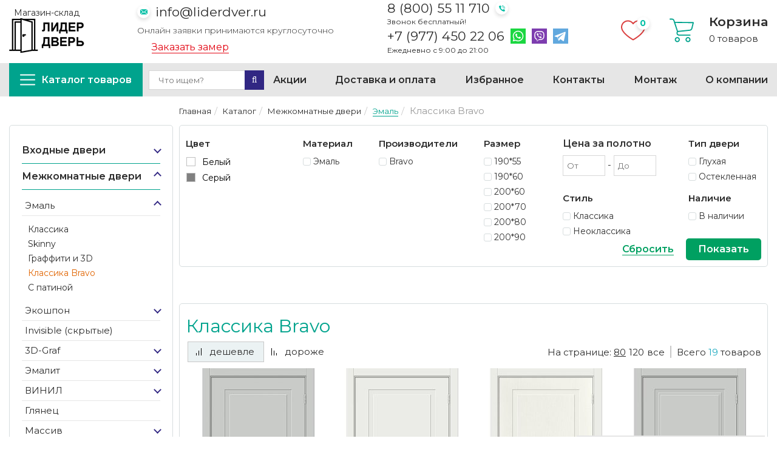

--- FILE ---
content_type: text/html; charset=UTF-8
request_url: https://liderdver.ru/katalog/mezhkomnatnye_dveri/emal/skinny
body_size: 15717
content:
<!DOCTYPE html>
<html dir="ltr" lang="ru">

<head>
	








<!-- Каталог -->








<title>Межкомнатные двери Эмаль Классика Bravo купить в Москве  | Лидер дверь</title>
 <meta name="description" content="В интернет-магазине Лидер дверь можно заказать межкомнатные двери Эмаль Классика Bravo по выгодной цене. Большой каталог межкомнатных дверей хорошего качества с доставкой и установкой в Москве. ☎️ 8(800)55-11-710 Звоните! ">



 

<meta name="viewport" content="width=device-width, initial-scale=1, maximum-scale=1, , initial-scale=1.0">
<meta name="facebook-domain-verification" content="jewmvnb8q7r2yewgl24k03wvr14hwr" />
<link href="image/favicon.png" rel="icon" />
<script>
if (navigator.userAgent.match(/Android/i)) {
	var viewport = document.querySelector("meta[name=viewport]");
}
if (navigator.userAgent.match(/Android/i)) {
	window.scrollTo(0, 1);
}
</script>
<base href="https://liderdver.ru">
<link rel="stylesheet" type="text/css" href="catalog/view/theme/theme377/stylesheet/v1.css" />
<style type="text/css">
.errors {color: red; padding-bottom:10px;}
input.required  {border: 1px red solid !important;}
input.invalid {border: 1px red solid !important;}
textarea.required  {border: 1px red solid !important;}
.requiredlist span {padding-right: 5px;}
.contact-form p {color:white;}
</style>
<script src="catalog/view/theme/theme377/js/jquery/jquery-1.10.2.min.js"></script>
<script src="catalog/view/theme/theme377/js/jquery/jquery-migrate-1.2.1.min.js"></script>


<style>
	.fa-viber:before{
		content: "\f409";
		font-family: "Font Awesome 5 Brands";
	}
	header #logo {
    float: none;
    margin: 1px 0px 0px 0px;
}
	header #logo a img {
    /* vertical-align: top; */
    max-width: 100%;
    width: auto;
    padding: 0px 0 5px;
    height: 75px;
    text-align: center;
    margin: 0 auto;
    display: block;
    position: relative;
}
	header #logo .text-whithe p{margin: 0;
    color: #fff;
    text-align: center;}
</style>

 
<!-- Google Tag Manager -->
 <script>(function(w,d,s,l,i){w[l]=w[l]||[];w[l].push({'gtm.start': new Date().getTime(),event:'gtm.js'});var f=d.getElementsByTagName(s)[0], j=d.createElement(s),dl=l!='dataLayer'?'&l='+l:'';j.async=true;j.src= 'https://www.googletagmanager.com/gtm.js?id='+i+dl;f.parentNode.insertBefore(j,f); })(window,document,'script','dataLayer','GTM-5KJLDZ3');</script> 
<!-- End Google Tag Manager -->
 <link rel="stylesheet" href="/css/welcome-pt.css"> 


<!-- Global site tag (gtag.js) - Google Analytics -->
<script async src="https://www.googletagmanager.com/gtag/js?id=G-Y3TDSHX68S"></script>
<script>
  window.dataLayer = window.dataLayer || [];
  function gtag(){dataLayer.push(arguments);}
  gtag('js', new Date());

  gtag('config', 'G-Y3TDSHX68S');
</script>

<meta name="yandex-verification" content="bb30f5f4bb968f88" />
<!-- Global site tag (gtag.js) - Google Analytics -->
<script async src="https://www.googletagmanager.com/gtag/js?id=UA-217419233-1"></script>
<script>
  window.dataLayer = window.dataLayer || [];
  function gtag(){dataLayer.push(arguments);}
  gtag('js', new Date());

  gtag('config', 'UA-217419233-1');
</script>

	<style>
		.fltr_block43, .fltr_block41, .fltr_block42, .fltr_block35, .fltr_block44, .fltr_block20 {
			display:none!important;
		}
		.product-grid ul li .padding .left {
			padding:0 20px;
		}
		.hidden_text {
			display:none;
		}
		.product-list ul li {
			width: 100%;
		}
		.product-list ul li .name i	{
			position: relative!important;
			top: 0px!important;
			margin-left: 0px!important;
		}
		.product-list ul li .name a {
			text-align:left!important;
		}
		
		.product-grid .cart button {
			display: block;
    		margin: 0 auto;
		}
		.product-grid .cart button+a {
			display: block;
			margin: 10px auto 0;
			color: initial;
			border: none;
			background: none;
			padding: 0;
			text-decoration: underline;
			font-size: 14px;
		}
		.product-grid .cart button+a:hover {
			text-decoration:none;
		}
		.fltr1_block63 {
			/*border-right: 1px solid silver;
			width: 132px;*/
		}
		.eFiltr_cat0 {
			display: flex;
			justify-content: space-between;
			flex-wrap: wrap;
			
			border-radius: 5px;
			
			gap: 10px;
		}
		.new-filter1 {
			display: block !important;
			justify-content: space-between;
			flex-wrap: wrap;
			border: 1px solid rgb(215, 221, 222);
			border-radius: 5px;
			padding: 20px 10px 10px 10px;
			gap: 10px;
		}
		.fltr1_block42, .fltr1_block65, .fltr_block16 {
		/*	border-right: 1px solid silver;*/
		}
		.fltr_name16 {
			display: block;
			width: 100%;
			padding: 0;
			margin-bottom: 20px;
			font-size: 21px;
			line-height: 40px;
			color: #333333;
			border: 0;
			border-bottom: 1px solid #E6E6E6;
			font-size: 18px;
			font-weight: 600;
			border: none;
			margin: 0 0 10px 0;
			line-height: initial;
		}
		
		#minCostInp16 {
			width: 70px;
			border-radius: 5px;
			border-color: #d7ddde;
			margin-top: 0;
			text-align: center;
		}
		#maxCostInp16 {
			width: 70px;
			border-radius: 5px;
			border-color: #d7ddde;
			margin-top: 0;
			text-align: center;
		}
		.line-between {
			width: 15px;
			display: inline-block;
			border-top: 1px solid #d7ddde;
			vertical-align: middle;
			margin-left: 5px;
			
		}
		.slider_text16 {
			display: flex;
			justify-content: space-between;
			margin-top: 10px;
		}
		.fltr1_block40  + span {
			display:none;
		}

		.new-filter__form input[type="checkbox"]:disabled {
			color:red;
		}
		.fltr1_block42 {
		
		}
		.fltr1_block66 {
    	
    		align-self: flex-end;
		}
		.fltr1_block66 + span {
			display:none;
		}
		.new-filter__brand {
			width: 100%;
		}
		.new-filter__show-brands {
			display: block;
    		width: 100%;
		}
		.new-filter__buttons {
			    justify-content: flex-end;
		}
		.new-filter__show-brands:focus {
			outline: none;
		}
		@media (max-width: 544px) {		
			.new-filter1 {
				display: none ;
			}
			#new-filter {
				display: none;
			}
		}
		</style>
	 
<!-- Facebook Pixel Code -->
 
	<link rel="stylesheet" type="text/css" href="assets/snippets/eFilter/html/css/eFilter.css" />
	<link rel="stylesheet" type="text/css" href="assets/snippets/eFilter/html/css/slider.css" />

    <link type="text/css" rel="stylesheet" href="https://liderdver.ru/assets/snippets/shopkeeper/style/default/style.css" />
</head>

<body class="product-category">

	
	  

	<a id="hidden" href=""></a>
	<div class="swipe-left"></div>
	<div id="body">
		<!-- Facebook Pixel Code -->
<noscript><img height="1" width="1" alt="" style="display:none"
src="https://www.facebook.com/tr?id=467416251094922&ev=PageView&noscript=1"
/></noscript>
<!-- End Facebook Pixel Code -->
<!-- Google Tag Manager (noscript) -->
<noscript><iframe src="https://www.googletagmanager.com/ns.html?id=GTM-5KJLDZ3"
height="0" width="0" style="display:none;visibility:hidden"></iframe></noscript>
<!-- End Google Tag Manager (noscript) -->
<!-- Yandex.Metrika counter -->
<noscript><div><img src="https://mc.yandex.ru/watch/71396395" style="position:absolute; left:-9999px;" alt="" /></div></noscript>
<!-- /Yandex.Metrika counter -->
<div class="swipe">
	<div class="swipe-menu">
		<ul class="links">
			
			<li><a href="delivery">Доставка и оплата</a></li><li><a href="contacts/garantii-kachestva">Гарантия качества</a></li><li><a href="otzyvy">Отзывы</a></li><li><a href="about">О компании</a></li><li><a href="contacts">Контакты</a></li>
		</ul>
	</div>
</div>
		<div id="page">
			<div id="shadow">
				<div class="shadow"></div>
				<header id="header">
	<script type='application/ld+json'> 
{
  "@context": "http://www.schema.org",
  "@type": "Organization",
  "name": "Лидер дверь",
  "url": "https://liderdver.ru/",
  "logo": "https://liderdver.ru/assets/images/logo-header.png",
  "address": {
    "@type": "PostalAddress",
    "streetAddress": "Ленинградский пр-т 80, 17",
    "addressLocality": "Москва",
    "addressCountry": "Россия"
  },
  
  "contactPoint": {
    "@type": "ContactPoint",
    "telephone": "+79774502206",
    "contactType": "Телефон"
  }
}
 </script>
	<section class="header__top">
		<div class="header__logo">
			<p>Магазин-склад</p>
			<a href="http://liderdver.ru/"><img src="assets/images/logo-header.png" title="Лидер Дверь" alt="Лидер Дверь" /></a>
		</div>
		<div class="header__email">
			<a class="email__link" href="mailto:info@liderdver.ru">info@liderdver.ru</a>
			<p class="email__text">Онлайн заявки принимаются круглосуточно</p>
			<a class="header__callback aside-block__open-modal" href="#" data-title="Заказать замер">Заказать замер</a>
		</div>
		<div class="header__tel">
			<a class="tel__link" href="tel:+78005511710">8 (800) 55 11 710</a>
			<p class="tel__text">Звонок бесплатный!</p>
			<p class="tel__container">
				<a class="tel__link" href="tel:+79774502206">+7 (977) 450 22 06</a>
				<a class="header__wa" href="https://wa.me/79774502206"><img src="/catalog/view/theme/theme377/image/icons/whatsapp.svg" width="25" height="25" alt="Иконка Whatsapp"><span class="visually-hidden">Написать на Whatsapp</span></a>
				<a class="header__vb" href="viber://chat?number=79774502206"><img src="/catalog/view/theme/theme377/image/icons/viber.svg" width="25" height="25" alt="Иконка Viber"><span class="visually-hidden">Написать на Viber</span></a>
				<a class="header__tg" href="https://t.me/lider_dver"><img src="/catalog/view/theme/theme377/image/icons/telegram.svg" width="25" height="25" alt="Иконка Telegram"><span class="visually-hidden">Написать на Telegram</span></a>
			</p>
			<p class="tel__text">Ежедневно с 9:00 до 21:00</p>
		</div>
		<div class="header__cart">
			<a class="header__fav" href="ishhbrannoe"><span id="favorits_cnt" class="fav__count"></span><img src="/catalog/view/theme/theme377/image/icons/fav.svg" width="40" height="40" alt="Иконка Избранного"><span class="visually-hidden">Избранное</span></a>
			<div class="cart__wrap">
				<img src="/catalog/view/theme/theme377/image/icons/shopping-cart.svg" width="40" height="40" alt="Иконка Корзины">
				<div class="cart__inner">
					<p class="cart__title">Корзина</p>
					<div id="cart">
	<div class="heading">
		<span class="link_a">
			<span id="cart-total2">0</span>
			<span id="cart-total">0 товаров</span>
			<!--<span class="clear"></span>-->
		</span>
	</div>
	<div class="content">
		<div class="content-scroll">
			<div class="empty">Ваша корзина пуста!</div>
		</div>
	</div>
	
</div>

				</div>
			</div>
		</div>
	</section>
	<section class="header__first-menu--wrapper">
		<div class="header__first-menu">
			<a class="header__catalog" href="/katalog"><img src="/catalog/view/theme/theme377/image/icons/bars.svg" width="25" height="25" alt="Иконка меню"><span>Каталог товаров</span></a>
			
			<div id="search">
				<div class="inner">
					<form method="get" action="search">
					<input type="search" autocomplete="off" name="search" placeholder="Что ищем?" value="" />
					<button type="submit" class="button-search"  style="border:none"><i class="fa fa-search"></i></button>
					</form>
				</div>
			</div>
			<ul class="links header__menu-list">
				<li><a href="akcii">Акции</a></li><li><a href="delivery">Доставка и оплата</a></li><li><a href="ishhbrannoe">Избранное</a></li><li><a href="contacts">Контакты</a></li><li><a href="montazh">Монтаж</a></li><li><a href="about">О компании</a></li><li><a href="otzyvy">Отзывы</a></li>
			</ul>
		</div>
	</section>
	<div class="container">
		<div class="row">
			<div class="col-sm-12">
				<div class="">
					<div class="toprow-1">
						<div class="top-search2">
							<a id="menu-icon2"><img src="image/katalog1.png" title="Каталог" alt="Каталог" /><span>Каталог</span></a>	
						</div>
						<div class="top-search2">
							<a class="swipe-control" href="#"><img src="image/klientam1.png" title="Клиентам" alt="Клиентам" /><span>Инфо</span></a>
						</div>
						<div class="top-search2">
							<a href="montazh"><img src="image/montazh1.png" title="Монтаж" alt="Монтаж" /><span>Монтаж</span></a>
						</div>
						<div class="top-search">
							<img src="image/poisk1.png" title="Поиск" alt="Поиск" /><span>Поиск</span>
						</div>
					</div>
					<div id="search2">
						<div class="inner">
							<form method="get" action="search">
							<input type="search" autocomplete="off" name="search" placeholder="Что ищем?" value="" />
							<button type="submit" class="button-search" style="border:none"><i class="fa fa-search"></i></button>
							</form>	
						</div>
					</div>
					<div class="col-sm-12">
					
					</div>
					<div class="clear"></div>
					<div id="menu-gadget">
						<ul id="nav" class="sf-menu-phone">
							<li class="cat_1"><div class="link-wrap"><a href="katalog/vhodnye_dveri">Входные двери</a><span class="menu-arrow"></span></div><div class="sf-mega">
							<ul class="sf-mega-section"> <li><a class="screenshot1" href="katalog/vhodnye_dveri/bravo-z">Bravo Z</a></li><li><a class="screenshot1" href="katalog/vhodnye_dveri/bravo-n">Bravo N</a></li><li><a class="screenshot1" href="katalog/vhodnye_dveri/bravo-l">Bravo </a></li><li><a class="screenshot1" href="katalog/vhodnye_dveri/bravo-thermo">Thermo</a></li><li><a class="screenshot1" href="katalog/vhodnye_dveri/metallicheskie-dveri-sd-prof">Премиум</a></li><li><a class="screenshot1" href="katalog/vhodnye_dveri/standart-1">Стандарт</a></li><li><a class="screenshot1" href="katalog/vhodnye_dveri/ulichnye">Уличные</a></li><li><a class="screenshot1" href="katalog/vhodnye_dveri/russian_style_knr">Эконом</a></li></ul></div></li><li class="cat_2"><div class="link-wrap"><a href="katalog/mezhkomnatnye_dveri">Межкомнатные двери </a><span class="menu-arrow"></span></div><div class="sf-mega">
							<ul class="sf-mega-section"> <li class="cat_1"><div class="link-wrap"><a href="katalog/mezhkomnatnye_dveri/emal">Эмаль</a><span class="menu-arrow"></span></div><div class="sf-mega">
							<ul class="sf-mega-section"> <li><a class="screenshot1" href="katalog/mezhkomnatnye_dveri/emal/klassika">Классика</a></li><li><a class="screenshot1" href="katalog/mezhkomnatnye_dveri/emal/skinny-2">Skinny</a></li><li><a class="screenshot1" href="katalog/mezhkomnatnye_dveri/emal/graffiti-i-3d">Граффити и 3D</a></li><li><a class="screenshot1 here-child" href="katalog/mezhkomnatnye_dveri/emal/skinny">Классика Bravo</a></li><li><a class="screenshot1" href="katalog/mezhkomnatnye_dveri/emal/s-patinoj">С патиной</a></li></ul></div></li><li class="cat_2"><div class="link-wrap"><a href="katalog/mezhkomnatnye_dveri/eko_shpon">Экошпон</a><span class="menu-arrow"></span></div><div class="sf-mega">
							<ul class="sf-mega-section"> <li><a class="screenshot1" href="katalog/mezhkomnatnye_dveri/eko_shpon/neoclassic">Neoclassic</a></li><li><a class="screenshot1" href="katalog/mezhkomnatnye_dveri/eko_shpon/classic">Classic</a></li><li><a class="screenshot1" href="katalog/mezhkomnatnye_dveri/eko_shpon/trend">Trend</a></li><li><a class="screenshot1" href="katalog/mezhkomnatnye_dveri/eko_shpon/porta">Porta</a></li><li><a class="screenshot1" href="katalog/mezhkomnatnye_dveri/eko_shpon/porta-z">Porta Z</a></li><li><a class="screenshot1" href="katalog/mezhkomnatnye_dveri/eko_shpon/standart">Стандарт (возможен нестандарт, готовность 5-15 рабочих дней)</a></li><li><a class="screenshot1" href="katalog/mezhkomnatnye_dveri/eko_shpon/siciliya">Классика</a></li><li><a class="screenshot1" href="katalog/mezhkomnatnye_dveri/eko_shpon/decanto">Decanto</a></li><li><a class="screenshot1" href="katalog/mezhkomnatnye_dveri/eko_shpon/perfecto-1">Perfecto</a></li><li><a class="screenshot1" href="katalog/mezhkomnatnye_dveri/eko_shpon/loft">Loft</a></li><li><a class="screenshot1" href="katalog/mezhkomnatnye_dveri/eko_shpon/neo">NEO</a></li><li><a class="screenshot1" href="katalog/mezhkomnatnye_dveri/eko_shpon/eco-light">Eco Light</a></li><li><a class="screenshot1" href="katalog/mezhkomnatnye_dveri/eko_shpon/next">Next / Велюкс</a></li><li><a class="screenshot1" href="katalog/mezhkomnatnye_dveri/eko_shpon/soft-touch">Soft Touch</a></li><li><a class="screenshot1" href="katalog/mezhkomnatnye_dveri/eko_shpon/uniline-mramor">UniLine Mramor</a></li><li><a class="screenshot1" href="katalog/mezhkomnatnye_dveri/eko_shpon/turin">Турин (Сняты с производства)</a></li><li><a class="screenshot1" href="katalog/mezhkomnatnye_dveri/eko_shpon/florence-stile-1">Tamburat</a></li><li><a class="screenshot1" href="katalog/mezhkomnatnye_dveri/eko_shpon/prima">Классика BRAVO</a></li><li><a class="screenshot1" href="katalog/mezhkomnatnye_dveri/eko_shpon/twiggy">Twiggy</a></li><li><a class="screenshot1" href="katalog/mezhkomnatnye_dveri/eko_shpon/graffiti">Graffiti</a></li></ul></div></li><li><a class="screenshot1" href="katalog/mezhkomnatnye_dveri/invisible">Invisible (скрытые)</a></li><li class="cat_4"><div class="link-wrap"><a href="katalog/mezhkomnatnye_dveri/3d-graf">3D-Graf</a><span class="menu-arrow"></span></div><div class="sf-mega">
							<ul class="sf-mega-section"> <li><a class="screenshot1" href="katalog/mezhkomnatnye_dveri/3d-graf/regi-doors">Regi Doors</a></li><li><a class="screenshot1" href="katalog/mezhkomnatnye_dveri/3d-graf/eldorf">Verda</a></li></ul></div></li><li class="cat_5"><div class="link-wrap"><a href="katalog/mezhkomnatnye_dveri/emalit">Эмалит</a><span class="menu-arrow"></span></div><div class="sf-mega">
							<ul class="sf-mega-section"> <li><a class="screenshot1" href="katalog/mezhkomnatnye_dveri/emalit/sevilya">Севилья</a></li><li><a class="screenshot1" href="katalog/mezhkomnatnye_dveri/emalit/klassika">Классика</a></li><li><a class="screenshot1" href="katalog/mezhkomnatnye_dveri/emalit/neoclassic">Neoclassic</a></li><li><a class="screenshot1" href="katalog/mezhkomnatnye_dveri/emalit/bravo">Bravo</a></li><li><a class="screenshot1" href="katalog/mezhkomnatnye_dveri/emalit/prima">Prima</a></li></ul></div></li><li class="cat_6"><div class="link-wrap"><a href="katalog/mezhkomnatnye_dveri/vinyl-cpl">ВИНИЛ</a><span class="menu-arrow"></span></div><div class="sf-mega">
							<ul class="sf-mega-section"> <li><a class="screenshot1" href="katalog/mezhkomnatnye_dveri/vinyl-cpl/cpl">CPL</a></li><li><a class="screenshot1" href="katalog/mezhkomnatnye_dveri/vinyl-cpl/premium">Галерея</a></li><li><a class="screenshot1" href="katalog/mezhkomnatnye_dveri/vinyl-cpl/royal">Роял</a></li><li><a class="screenshot1" href="katalog/mezhkomnatnye_dveri/vinyl-cpl/simple">Аляска</a></li></ul></div></li><li><a class="screenshot1" href="katalog/mezhkomnatnye_dveri/glyanec">Глянец</a></li><li class="cat_8"><div class="link-wrap"><a href="katalog/mezhkomnatnye_dveri/massiv">Массив</a><span class="menu-arrow"></span></div><div class="sf-mega">
							<ul class="sf-mega-section"> <li><a class="screenshot1" href="katalog/mezhkomnatnye_dveri/massiv/bez_otdelki">Без отделки</a></li><li><a class="screenshot1" href="katalog/mezhkomnatnye_dveri/massiv/massiv-duba-1">Массив дуба</a></li><li><a class="screenshot1" href="katalog/mezhkomnatnye_dveri/massiv/massiv-olhi">Массив ольхи</a></li><li><a class="screenshot1" href="katalog/mezhkomnatnye_dveri/massiv/klassicheskie">Массив сосны</a></li></ul></div></li><li class="cat_9"><div class="link-wrap"><a href="katalog/mezhkomnatnye_dveri/pvh">ПВХ</a><span class="menu-arrow"></span></div><div class="sf-mega">
							<ul class="sf-mega-section"> <li><a class="screenshot1" href="katalog/mezhkomnatnye_dveri/pvh/bravo">Bravo</a></li><li><a class="screenshot1" href="katalog/mezhkomnatnye_dveri/pvh/regi-doors-1">Regi Doors</a></li><li><a class="screenshot1" href="katalog/mezhkomnatnye_dveri/pvh/graffiti">Graffiti</a></li><li><a class="screenshot1" href="katalog/mezhkomnatnye_dveri/pvh/skinny">Skinny</a></li></ul></div></li><li class="cat_10"><div class="link-wrap"><a href="katalog/mezhkomnatnye_dveri/steklyannye">Стеклянные</a><span class="menu-arrow"></span></div><div class="sf-mega">
							<ul class="sf-mega-section"> <li><a class="screenshot1" href="katalog/mezhkomnatnye_dveri/steklyannye/bravo_glass">Bravo Glass</a></li><li><a class="screenshot1" href="katalog/mezhkomnatnye_dveri/steklyannye/sauna">Sauna</a></li></ul></div></li><li class="cat_11"><div class="link-wrap"><a href="katalog/mezhkomnatnye_dveri/shpon_naturalnyy">Шпон натуральный</a><span class="menu-arrow"></span></div><div class="sf-mega">
							<ul class="sf-mega-section"> <li><a class="screenshot1" href="katalog/mezhkomnatnye_dveri/shpon_naturalnyy/komfort">Комфорт</a></li><li><a class="screenshot1" href="katalog/mezhkomnatnye_dveri/shpon_naturalnyy/fine-line">Fine-line</a></li><li><a class="screenshot1" href="katalog/mezhkomnatnye_dveri/shpon_naturalnyy/wood-flat">Wood Flat</a></li><li><a class="screenshot1" href="katalog/mezhkomnatnye_dveri/shpon_naturalnyy/wood-modern">Wood Modern</a></li><li><a class="screenshot1" href="katalog/mezhkomnatnye_dveri/shpon_naturalnyy/wood-classic">Wood Classic</a></li><li><a class="screenshot1" href="katalog/mezhkomnatnye_dveri/shpon_naturalnyy/elit">Elit</a></li><li><a class="screenshot1" href="katalog/mezhkomnatnye_dveri/shpon_naturalnyy/klassika-1">Классика Regidoors</a></li><li><a class="screenshot1" href="katalog/mezhkomnatnye_dveri/shpon_naturalnyy/premium">Геометрия</a></li></ul></div></li><li><a class="screenshot1" href="katalog/mezhkomnatnye_dveri/shumoizolyacionnye">Шумоизоляционные</a></li></ul></div></li><li class="cat_3"><div class="link-wrap"><a href="katalog/furnitura">Фурнитура</a><span class="menu-arrow"></span></div><div class="sf-mega">
							<ul class="sf-mega-section"> <li class="cat_1"><div class="link-wrap"><a href="katalog/furnitura/dlya_mezhkomnatnyh_dverey">Для межкомнатных дверей</a><span class="menu-arrow"></span></div><div class="sf-mega">
							<ul class="sf-mega-section"> <li><a class="screenshot1" href="katalog/furnitura/dlya_mezhkomnatnyh_dverey/finskaya">«Финская»</a></li><li><a class="screenshot1" href="katalog/furnitura/dlya_mezhkomnatnyh_dverey/zamki">Замки</a></li><li><a class="screenshot1" href="katalog/furnitura/dlya_mezhkomnatnyh_dverey/zavertki-santehnicheskie">Завертки сантехнические</a></li><li><a class="screenshot1" href="katalog/furnitura/dlya_mezhkomnatnyh_dverey/zaschelki-1">Защелки</a></li><li><a class="screenshot1" href="katalog/furnitura/dlya_mezhkomnatnyh_dverey/nakladki-1">Накладки</a></li><li><a class="screenshot1" href="katalog/furnitura/dlya_mezhkomnatnyh_dverey/ruchki_dvernye">Ручки</a></li><li><a class="screenshot1" href="katalog/furnitura/dlya_mezhkomnatnyh_dverey/sistemy-i-komplekty">Системы и комплекты</a></li><li><a class="screenshot1" href="katalog/furnitura/dlya_mezhkomnatnyh_dverey/petli">Петли</a></li><li><a class="screenshot1" href="katalog/furnitura/dlya_mezhkomnatnyh_dverey/zaschelki">Замки/защелки</a></li><li><a class="screenshot1" href="katalog/furnitura/dlya_mezhkomnatnyh_dverey/cilindry">Цилиндры/накладки</a></li><li><a class="screenshot1" href="katalog/furnitura/dlya_mezhkomnatnyh_dverey/fiksatory">Фиксаторы</a></li><li><a class="screenshot1" href="katalog/furnitura/dlya_mezhkomnatnyh_dverey/ogranichiteli">Ограничители</a></li><li><a class="screenshot1" href="katalog/furnitura/dlya_mezhkomnatnyh_dverey/ruchki-zaschelki">Ручки-защелки (КНОБ)</a></li><li><a class="screenshot1" href="katalog/furnitura/dlya_mezhkomnatnyh_dverey/dovodchiki">Доводчики/ригели</a></li></ul></div></li><li><a class="screenshot1" href="katalog/furnitura/dlya_razdvizhnyh_dverey">Для раздвижных дверей</a></li><li class="cat_3"><div class="link-wrap"><a href="katalog/furnitura/dlya_steklyannyh_dverey">Для стеклянных дверей</a><span class="menu-arrow"></span></div><div class="sf-mega">
							<ul class="sf-mega-section"> <li><a class="screenshot1" href="katalog/furnitura/dlya_steklyannyh_dverey/ruchki_dvernye">Ручки дверные</a></li><li><a class="screenshot1" href="katalog/furnitura/dlya_steklyannyh_dverey/zaschelki">Защелки</a></li><li><a class="screenshot1" href="katalog/furnitura/dlya_steklyannyh_dverey/dlya_razdvizhnyh_dverey">Для раздвижных дверей</a></li><li><a class="screenshot1" href="katalog/furnitura/dlya_steklyannyh_dverey/dlya_raspashnyh_dverey">Для распашных дверей</a></li><li><a class="screenshot1" href="katalog/furnitura/dlya_steklyannyh_dverey/petli">Петли</a></li><li><a class="screenshot1" href="katalog/furnitura/dlya_steklyannyh_dverey/cilindry">Цилиндры</a></li><li><a class="screenshot1" href="katalog/furnitura/dlya_steklyannyh_dverey/zamki_i_zaschelki">Замки и защелки</a></li></ul></div></li></ul></div></li>
						</ul>
					</div>
					
					
					<div class="clear"></div>
				</div>
				
			</div>
		</div>
	</div>
</header>
				<section>
					<div id="container">
						<p id="back-top"> <a href="#top"><span></span></a> </p>
						<div class="container">
							<div id="notification"></div>
							<div class="row">
								<div class="col-sm-12" id="content">
									<div class="row">
										<div class="col-sm-3 side-bar">
											<aside>
	<div id="menu">
		<ul class="sf-menu">
			<li class="cat_1"><div class="link-wrap"><a href="katalog/vhodnye_dveri">Входные двери</a><span class="menu-arrow"></span></div><div class="sf-mega">
			<ul class="sf-mega-section"><li><a class="screenshot1" href="katalog/vhodnye_dveri/bravo-z">Bravo Z</a></li><li><a class="screenshot1" href="katalog/vhodnye_dveri/bravo-n">Bravo N</a></li><li><a class="screenshot1" href="katalog/vhodnye_dveri/bravo-l">Bravo </a></li><li><a class="screenshot1" href="katalog/vhodnye_dveri/bravo-thermo">Thermo</a></li><li><a class="screenshot1" href="katalog/vhodnye_dveri/metallicheskie-dveri-sd-prof">Премиум</a></li><li><a class="screenshot1" href="katalog/vhodnye_dveri/standart-1">Стандарт</a></li><li><a class="screenshot1" href="katalog/vhodnye_dveri/ulichnye">Уличные</a></li><li><a class="screenshot1" href="katalog/vhodnye_dveri/russian_style_knr">Эконом</a></li></ul></div></li><li class="cat_2"><div class="link-wrap"><a href="katalog/mezhkomnatnye_dveri">Межкомнатные двери </a><span class="menu-arrow"></span></div><div class="sf-mega">
			<ul class="sf-mega-section"><li class="cat_1"><div class="link-wrap"><a href="katalog/mezhkomnatnye_dveri/emal">Эмаль</a><span class="menu-arrow"></span></div><div class="sf-mega">
			<ul class="sf-mega-section"><li><a class="screenshot1" href="katalog/mezhkomnatnye_dveri/emal/klassika">Классика</a></li><li><a class="screenshot1" href="katalog/mezhkomnatnye_dveri/emal/skinny-2">Skinny</a></li><li><a class="screenshot1" href="katalog/mezhkomnatnye_dveri/emal/graffiti-i-3d">Граффити и 3D</a></li><li><a class="screenshot1 here-child" href="katalog/mezhkomnatnye_dveri/emal/skinny">Классика Bravo</a></li><li><a class="screenshot1" href="katalog/mezhkomnatnye_dveri/emal/s-patinoj">С патиной</a></li></ul></div></li><li class="cat_2"><div class="link-wrap"><a href="katalog/mezhkomnatnye_dveri/eko_shpon">Экошпон</a><span class="menu-arrow"></span></div><div class="sf-mega">
			<ul class="sf-mega-section"><li><a class="screenshot1" href="katalog/mezhkomnatnye_dveri/eko_shpon/neoclassic">Neoclassic</a></li><li><a class="screenshot1" href="katalog/mezhkomnatnye_dveri/eko_shpon/classic">Classic</a></li><li><a class="screenshot1" href="katalog/mezhkomnatnye_dveri/eko_shpon/trend">Trend</a></li><li><a class="screenshot1" href="katalog/mezhkomnatnye_dveri/eko_shpon/porta">Porta</a></li><li><a class="screenshot1" href="katalog/mezhkomnatnye_dveri/eko_shpon/porta-z">Porta Z</a></li><li><a class="screenshot1" href="katalog/mezhkomnatnye_dveri/eko_shpon/standart">Стандарт (возможен нестандарт, готовность 5-15 рабочих дней)</a></li><li><a class="screenshot1" href="katalog/mezhkomnatnye_dveri/eko_shpon/siciliya">Классика</a></li><li><a class="screenshot1" href="katalog/mezhkomnatnye_dveri/eko_shpon/decanto">Decanto</a></li><li><a class="screenshot1" href="katalog/mezhkomnatnye_dveri/eko_shpon/perfecto-1">Perfecto</a></li><li><a class="screenshot1" href="katalog/mezhkomnatnye_dveri/eko_shpon/loft">Loft</a></li><li><a class="screenshot1" href="katalog/mezhkomnatnye_dveri/eko_shpon/neo">NEO</a></li><li><a class="screenshot1" href="katalog/mezhkomnatnye_dveri/eko_shpon/eco-light">Eco Light</a></li><li><a class="screenshot1" href="katalog/mezhkomnatnye_dveri/eko_shpon/next">Next / Велюкс</a></li><li><a class="screenshot1" href="katalog/mezhkomnatnye_dveri/eko_shpon/soft-touch">Soft Touch</a></li><li><a class="screenshot1" href="katalog/mezhkomnatnye_dveri/eko_shpon/uniline-mramor">UniLine Mramor</a></li><li><a class="screenshot1" href="katalog/mezhkomnatnye_dveri/eko_shpon/turin">Турин (Сняты с производства)</a></li><li><a class="screenshot1" href="katalog/mezhkomnatnye_dveri/eko_shpon/florence-stile-1">Tamburat</a></li><li><a class="screenshot1" href="katalog/mezhkomnatnye_dveri/eko_shpon/prima">Классика BRAVO</a></li><li><a class="screenshot1" href="katalog/mezhkomnatnye_dveri/eko_shpon/twiggy">Twiggy</a></li><li><a class="screenshot1" href="katalog/mezhkomnatnye_dveri/eko_shpon/graffiti">Graffiti</a></li></ul></div></li><li><a class="screenshot1" href="katalog/mezhkomnatnye_dveri/invisible">Invisible (скрытые)</a></li><li class="cat_4"><div class="link-wrap"><a href="katalog/mezhkomnatnye_dveri/3d-graf">3D-Graf</a><span class="menu-arrow"></span></div><div class="sf-mega">
			<ul class="sf-mega-section"><li><a class="screenshot1" href="katalog/mezhkomnatnye_dveri/3d-graf/regi-doors">Regi Doors</a></li><li><a class="screenshot1" href="katalog/mezhkomnatnye_dveri/3d-graf/eldorf">Verda</a></li></ul></div></li><li class="cat_5"><div class="link-wrap"><a href="katalog/mezhkomnatnye_dveri/emalit">Эмалит</a><span class="menu-arrow"></span></div><div class="sf-mega">
			<ul class="sf-mega-section"><li><a class="screenshot1" href="katalog/mezhkomnatnye_dveri/emalit/sevilya">Севилья</a></li><li><a class="screenshot1" href="katalog/mezhkomnatnye_dveri/emalit/klassika">Классика</a></li><li><a class="screenshot1" href="katalog/mezhkomnatnye_dveri/emalit/neoclassic">Neoclassic</a></li><li><a class="screenshot1" href="katalog/mezhkomnatnye_dveri/emalit/bravo">Bravo</a></li><li><a class="screenshot1" href="katalog/mezhkomnatnye_dveri/emalit/prima">Prima</a></li></ul></div></li><li class="cat_6"><div class="link-wrap"><a href="katalog/mezhkomnatnye_dveri/vinyl-cpl">ВИНИЛ</a><span class="menu-arrow"></span></div><div class="sf-mega">
			<ul class="sf-mega-section"><li><a class="screenshot1" href="katalog/mezhkomnatnye_dveri/vinyl-cpl/cpl">CPL</a></li><li><a class="screenshot1" href="katalog/mezhkomnatnye_dveri/vinyl-cpl/premium">Галерея</a></li><li><a class="screenshot1" href="katalog/mezhkomnatnye_dveri/vinyl-cpl/royal">Роял</a></li><li><a class="screenshot1" href="katalog/mezhkomnatnye_dveri/vinyl-cpl/simple">Аляска</a></li></ul></div></li><li><a class="screenshot1" href="katalog/mezhkomnatnye_dveri/glyanec">Глянец</a></li><li class="cat_8"><div class="link-wrap"><a href="katalog/mezhkomnatnye_dveri/massiv">Массив</a><span class="menu-arrow"></span></div><div class="sf-mega">
			<ul class="sf-mega-section"><li><a class="screenshot1" href="katalog/mezhkomnatnye_dveri/massiv/bez_otdelki">Без отделки</a></li><li><a class="screenshot1" href="katalog/mezhkomnatnye_dveri/massiv/massiv-duba-1">Массив дуба</a></li><li><a class="screenshot1" href="katalog/mezhkomnatnye_dveri/massiv/massiv-olhi">Массив ольхи</a></li><li><a class="screenshot1" href="katalog/mezhkomnatnye_dveri/massiv/klassicheskie">Массив сосны</a></li></ul></div></li><li class="cat_9"><div class="link-wrap"><a href="katalog/mezhkomnatnye_dveri/pvh">ПВХ</a><span class="menu-arrow"></span></div><div class="sf-mega">
			<ul class="sf-mega-section"><li><a class="screenshot1" href="katalog/mezhkomnatnye_dveri/pvh/bravo">Bravo</a></li><li><a class="screenshot1" href="katalog/mezhkomnatnye_dveri/pvh/regi-doors-1">Regi Doors</a></li><li><a class="screenshot1" href="katalog/mezhkomnatnye_dveri/pvh/graffiti">Graffiti</a></li><li><a class="screenshot1" href="katalog/mezhkomnatnye_dveri/pvh/skinny">Skinny</a></li></ul></div></li><li class="cat_10"><div class="link-wrap"><a href="katalog/mezhkomnatnye_dveri/steklyannye">Стеклянные</a><span class="menu-arrow"></span></div><div class="sf-mega">
			<ul class="sf-mega-section"><li><a class="screenshot1" href="katalog/mezhkomnatnye_dveri/steklyannye/bravo_glass">Bravo Glass</a></li><li><a class="screenshot1" href="katalog/mezhkomnatnye_dveri/steklyannye/sauna">Sauna</a></li></ul></div></li><li class="cat_11"><div class="link-wrap"><a href="katalog/mezhkomnatnye_dveri/shpon_naturalnyy">Шпон натуральный</a><span class="menu-arrow"></span></div><div class="sf-mega">
			<ul class="sf-mega-section"><li><a class="screenshot1" href="katalog/mezhkomnatnye_dveri/shpon_naturalnyy/komfort">Комфорт</a></li><li><a class="screenshot1" href="katalog/mezhkomnatnye_dveri/shpon_naturalnyy/fine-line">Fine-line</a></li><li><a class="screenshot1" href="katalog/mezhkomnatnye_dveri/shpon_naturalnyy/wood-flat">Wood Flat</a></li><li><a class="screenshot1" href="katalog/mezhkomnatnye_dveri/shpon_naturalnyy/wood-modern">Wood Modern</a></li><li><a class="screenshot1" href="katalog/mezhkomnatnye_dveri/shpon_naturalnyy/wood-classic">Wood Classic</a></li><li><a class="screenshot1" href="katalog/mezhkomnatnye_dveri/shpon_naturalnyy/elit">Elit</a></li><li><a class="screenshot1" href="katalog/mezhkomnatnye_dveri/shpon_naturalnyy/klassika-1">Классика Regidoors</a></li><li><a class="screenshot1" href="katalog/mezhkomnatnye_dveri/shpon_naturalnyy/premium">Геометрия</a></li></ul></div></li><li><a class="screenshot1" href="katalog/mezhkomnatnye_dveri/shumoizolyacionnye">Шумоизоляционные</a></li></ul></div></li><li class="cat_3"><div class="link-wrap"><a href="katalog/furnitura">Фурнитура</a><span class="menu-arrow"></span></div><div class="sf-mega">
			<ul class="sf-mega-section"><li class="cat_1"><div class="link-wrap"><a href="katalog/furnitura/dlya_mezhkomnatnyh_dverey">Для межкомнатных дверей</a><span class="menu-arrow"></span></div><div class="sf-mega">
			<ul class="sf-mega-section"><li><a class="screenshot1" href="katalog/furnitura/dlya_mezhkomnatnyh_dverey/finskaya">«Финская»</a></li><li><a class="screenshot1" href="katalog/furnitura/dlya_mezhkomnatnyh_dverey/zamki">Замки</a></li><li><a class="screenshot1" href="katalog/furnitura/dlya_mezhkomnatnyh_dverey/zavertki-santehnicheskie">Завертки сантехнические</a></li><li><a class="screenshot1" href="katalog/furnitura/dlya_mezhkomnatnyh_dverey/zaschelki-1">Защелки</a></li><li><a class="screenshot1" href="katalog/furnitura/dlya_mezhkomnatnyh_dverey/nakladki-1">Накладки</a></li><li><a class="screenshot1" href="katalog/furnitura/dlya_mezhkomnatnyh_dverey/ruchki_dvernye">Ручки</a></li><li><a class="screenshot1" href="katalog/furnitura/dlya_mezhkomnatnyh_dverey/sistemy-i-komplekty">Системы и комплекты</a></li><li><a class="screenshot1" href="katalog/furnitura/dlya_mezhkomnatnyh_dverey/petli">Петли</a></li><li><a class="screenshot1" href="katalog/furnitura/dlya_mezhkomnatnyh_dverey/zaschelki">Замки/защелки</a></li><li><a class="screenshot1" href="katalog/furnitura/dlya_mezhkomnatnyh_dverey/cilindry">Цилиндры/накладки</a></li><li><a class="screenshot1" href="katalog/furnitura/dlya_mezhkomnatnyh_dverey/fiksatory">Фиксаторы</a></li><li><a class="screenshot1" href="katalog/furnitura/dlya_mezhkomnatnyh_dverey/ogranichiteli">Ограничители</a></li><li><a class="screenshot1" href="katalog/furnitura/dlya_mezhkomnatnyh_dverey/ruchki-zaschelki">Ручки-защелки (КНОБ)</a></li><li><a class="screenshot1" href="katalog/furnitura/dlya_mezhkomnatnyh_dverey/dovodchiki">Доводчики/ригели</a></li></ul></div></li><li><a class="screenshot1" href="katalog/furnitura/dlya_razdvizhnyh_dverey">Для раздвижных дверей</a></li><li class="cat_3"><div class="link-wrap"><a href="katalog/furnitura/dlya_steklyannyh_dverey">Для стеклянных дверей</a><span class="menu-arrow"></span></div><div class="sf-mega">
			<ul class="sf-mega-section"><li><a class="screenshot1" href="katalog/furnitura/dlya_steklyannyh_dverey/ruchki_dvernye">Ручки дверные</a></li><li><a class="screenshot1" href="katalog/furnitura/dlya_steklyannyh_dverey/zaschelki">Защелки</a></li><li><a class="screenshot1" href="katalog/furnitura/dlya_steklyannyh_dverey/dlya_razdvizhnyh_dverey">Для раздвижных дверей</a></li><li><a class="screenshot1" href="katalog/furnitura/dlya_steklyannyh_dverey/dlya_raspashnyh_dverey">Для распашных дверей</a></li><li><a class="screenshot1" href="katalog/furnitura/dlya_steklyannyh_dverey/petli">Петли</a></li><li><a class="screenshot1" href="katalog/furnitura/dlya_steklyannyh_dverey/cilindry">Цилиндры</a></li><li><a class="screenshot1" href="katalog/furnitura/dlya_steklyannyh_dverey/zamki_i_zaschelki">Замки и защелки</a></li></ul></div></li></ul></div></li>
		</ul>
	</div>
	<div class="aside-block">
		<h4 class="asibe-block__title">Бесплатный замер *</h4>
		<img style="margin-top:20px" src="/catalog/view/theme/theme377/image/free-measure.jpg" width="230" height="309" alt="Бесплатный замер">
	</div>
	<div class="aside-block aside-block--1">
		<img src="/catalog/view/theme/theme377/image/scheme.jpg" width="270" height="174" alt="Схема замера">
	</div>
	<div class="aside-block">
		<h4 class="asibe-block__title">Часто спрашивают</h4>
		<a href="kak-sdelat-zamer" class="aside-block__link aside-block__link--1">Как сделать замер</a>
		<a href="kak-vibral-dver" class="aside-block__link aside-block__link--2">Как выбрать дверь</a>
	</div>
	<div class="aside-block">
		<p class="asibe-block__title">Обратная связь</p>
		<a href="#" data-title="Письмо директору" class="aside-block__link aside-block__link--3 aside-block__open-modal">Письмо директору</a>
		<a href="#" data-title="Заявка на гарантию" class="aside-block__link aside-block__link--4 aside-block__open-modal">Заявка на гарантию</a>
		<a href="/otzyvy" class="aside-block__link aside-block__link--5">Оставить отзыв</a>
	</div>
	<div class="aside-block">
		<p class="asibe-block__title">Наши работы</p>
		<a href="nashi-raboty" class="work"><img src="assets/cache/images/slajd2%281%29-250x-329.jpg" alt="Наши работы"></a>
		<div class="all-news"><a href="nashi-raboty" class="link-a">Смотреть все работы</a></div>
	</div>
	<div class="aside-block">
		<p class="asibe-block__title">Новости</p>
		<div class="news1">
	<div class="date2">09.06.2022</div>
	<div class="tit"><a href="novosti/dveri-nestandartnogo-razmera-za-3-dnya" rel="nofollow">Двери нестандартного размера за 7 дней!</a></div>
	<div class="img-news"><a href="novosti/dveri-nestandartnogo-razmera-za-3-dnya"><img src=" assets/cache/images/1%282%29-228x200-4c8.png" alt="Двери нестандартного размера за 7 дней!"></a></div>
	<div class="intro">Нужны двери нестандартного размера?</div>	
	<div class="more"><a href="novosti/dveri-nestandartnogo-razmera-za-3-dnya" rel="nofollow">Читать далее</a></div>
</div>	<div class="news1">
	<div class="date2">02.07.2021</div>
	<div class="tit"><a href="novosti/dveri-s-zerkalom-za-3-dnya" rel="nofollow">Двери с зеркалом за 7 дней!</a></div>
	<div class="img-news"><a href="novosti/dveri-s-zerkalom-za-3-dnya"><img src=" assets/cache/images/zerkalo-228x200-cb9.jpg" alt="Двери с зеркалом за 7 дней!"></a></div>
	<div class="intro">Двери с зеркалом за 3 дня.</div>	
	<div class="more"><a href="novosti/dveri-s-zerkalom-za-3-dnya" rel="nofollow">Читать далее</a></div>
</div>	<div class="news1">
	<div class="date2">02.07.2021</div>
	<div class="tit"><a href="novosti/novost-2" rel="nofollow">Двери с асимметричной филенкой.</a></div>
	<div class="img-news"><a href="novosti/novost-2"><img src=" assets/cache/images/whatsapp-image-2022-06-09-at-17.42.12-228x200-ba7.jpeg" alt="Двери с асимметричной филенкой."></a></div>
	<div class="intro">Перфекто  уже на складе!</div>	
	<div class="more"><a href="novosti/novost-2" rel="nofollow">Читать далее</a></div>
</div>	<div class="news1">
	<div class="date2">02.07.2021</div>
	<div class="tit"><a href="novosti/novoe-postuplenie-dverej" rel="nofollow">Красим двери в любой цвет по RAL!!!</a></div>
	<div class="img-news"><a href="novosti/novoe-postuplenie-dverej"><img src=" assets/cache/images/izobrazhenie-whatsapp-2023-06-20-v-18.04.29-228x200-ce8.jpg" alt="Красим двери в любой цвет по RAL!!!"></a></div>
	<div class="intro">Красим двери в любой цвет по RAL!!!</div>	
	<div class="more"><a href="novosti/novoe-postuplenie-dverej" rel="nofollow">Читать далее</a></div>
</div>	
		
		<div class="all-news"><a href="novosti">Все новости</a></div>
		
	</div>
</aside>
										</div>
										<div class="col-sm-9 main-content">
											<div class="breadcrumb1">
	<nav class="breadcrumbs"><ul class="breadcrumb" itemscope itemtype="http://schema.org/BreadcrumbList"><li itemprop="itemListElement" itemscope itemtype="http://schema.org/ListItem"><meta itemprop="position" content="1" /><a href="http://liderdver.ru/" title=""  itemprop="item"><span itemprop="name">Главная</span></a></li><li itemprop="itemListElement" itemscope itemtype="http://schema.org/ListItem"><meta itemprop="position" content="2" /><a href="http://liderdver.ru/katalog" title=""  itemprop="item"><span itemprop="name">Каталог</span></a></li><li itemprop="itemListElement" itemscope itemtype="http://schema.org/ListItem"><meta itemprop="position" content="3" /><a href="http://liderdver.ru/katalog/mezhkomnatnye_dveri" title=""  itemprop="item"><span itemprop="name">Межкомнатные двери </span></a></li><li itemprop="itemListElement" itemscope itemtype="http://schema.org/ListItem"><meta itemprop="position" content="4" /><a href="http://liderdver.ru/katalog/mezhkomnatnye_dveri/emal" title=""  itemprop="item"><span itemprop="name">Эмаль</span></a></li><li class="active" itemprop="itemListElement" itemscope itemtype="http://schema.org/ListItem"><meta itemprop="position" content="5" /><span typeof="WebPage" resource="http://liderdver.ru/katalog/mezhkomnatnye_dveri/emal/skinny"><span itemprop="name">Классика Bravo</span></span></li></ul></nav>
</div>
											
											<div class="mob2 burg burg-filter">Удобный фильтр <i class="fa fa-angle-down" aria-hidden="true"></i></div>
											<div class="cat-filter">												
												
                <form id="new-filter" class="eFiltr new-filter1 new-filter__form legend eFiltr_form" action="/katalog/mezhkomnatnye_dveri/emal/skinny" method="get">
                    
                    <div class="eFiltr_cat11 eFiltr_cat0">
                        <div class="fltr_cat_zagol"></div>
                        
	<div class="col99">
	<div class="fltr_block fltr_block_checkbox fltr_colors fltr_block94 fltr_colors94 ">
		<span class="legend fltr_name fltr_name_checkbox fltr_name94">Цвет</span>
		<div class="col9">
	<label class="  color" title="Белый" >     
        <i class="col2"  style="background:#fff"></i>
		<input  type="checkbox" name="f[94][]" value="Белый"    > 
        <span class="checkbox"></span>
        <em>Белый</em>
        
	</label>

	<label class="  color" title="Серый" >     
        <i class="col2"  style="background:gray"></i>
		<input  type="checkbox" name="f[94][]" value="Серый"    > 
        <span class="checkbox"></span>
        <em>Серый</em>
        
	</label>
</div>
	</div>
    </div>
	

	<div class="col99 col99"><fieldset class="new-filter__color fltr1_block99 ">
    <span class="legend fltr_name fltr_name_checkbox fltr_name99">Материал</span>
    <div class="new-filter__checkboxes">
		<label class=" " title="Эмаль" >     
      
		<input type="checkbox" name="f[99][]" value="Эмаль"    > 
        <span class="checkbox"></span>
        <span class="dd">Эмаль</span>        
	</label>
    </div>
  </fieldset></div>


	<div class="col99 col67"><fieldset class="new-filter__color fltr1_block67 ">
    <span class="legend fltr_name fltr_name_checkbox fltr_name67">Производители</span>
    <div class="new-filter__checkboxes">
		<label class=" " title="Bravo" >     
      
		<input type="checkbox" name="f[67][]" value="Bravo"    > 
        <span class="checkbox"></span>
        <span class="dd">Bravo</span>        
	</label>
    </div>
  </fieldset></div>


	<div class="col99 col114"><fieldset class="new-filter__color fltr1_block114 ">
    <span class="legend fltr_name fltr_name_checkbox fltr_name114">Размер</span>
    <div class="new-filter__checkboxes">
		<label class=" " title="190*55" >     
      
		<input type="checkbox" name="f[114][]" value="190*55"    > 
        <span class="checkbox"></span>
        <span class="dd">190*55</span>        
	</label><label class=" " title="190*60" >     
      
		<input type="checkbox" name="f[114][]" value="190*60"    > 
        <span class="checkbox"></span>
        <span class="dd">190*60</span>        
	</label><label class=" " title="200*60" >     
      
		<input type="checkbox" name="f[114][]" value="200*60"    > 
        <span class="checkbox"></span>
        <span class="dd">200*60</span>        
	</label><label class=" " title="200*70" >     
      
		<input type="checkbox" name="f[114][]" value="200*70"    > 
        <span class="checkbox"></span>
        <span class="dd">200*70</span>        
	</label><label class=" " title="200*80" >     
      
		<input type="checkbox" name="f[114][]" value="200*80"    > 
        <span class="checkbox"></span>
        <span class="dd">200*80</span>        
	</label><label class=" " title="200*90" >     
      
		<input type="checkbox" name="f[114][]" value="200*90"    > 
        <span class="checkbox"></span>
        <span class="dd">200*90</span>        
	</label>
    </div>
  </fieldset></div>


                    </div><div class="eFiltr_cat11 eFiltr_cat1">
                        <div class="fltr_cat_zagol">Стиль</div>
                        
<div class="col99">
	<div class="fltr_block fltr_block_interval fltr_block16 ">
		<span class="fltr_name fltr_name_interval fltr_name16">Цена за полотно</span>
		<input type="text" name="f[16][min]" value="" data-min-val="" style="width:70px;" placeholder="От"> - <input type="text" name="f[16][max]" value="" data-max-val="" style="width:70px;" placeholder="До">
	</div>
</div>    
	

	<div class="col99 col101"><fieldset class="new-filter__color fltr1_block101 ">
    <span class="legend fltr_name fltr_name_checkbox fltr_name101">Стиль</span>
    <div class="new-filter__checkboxes">
		<label class=" " title="Классика" >     
      
		<input type="checkbox" name="f[101][]" value="Классика"    > 
        <span class="checkbox"></span>
        <span class="dd">Классика</span>        
	</label><label class=" " title="Неоклассика" >     
      
		<input type="checkbox" name="f[101][]" value="Неоклассика"    > 
        <span class="checkbox"></span>
        <span class="dd">Неоклассика</span>        
	</label>
    </div>
  </fieldset></div>


                    </div><div class="eFiltr_cat11 eFiltr_cat2">
                        <div class="fltr_cat_zagol">Прочее</div>
                        
	<div class="col99 col46"><fieldset class="new-filter__color fltr1_block46 ">
    <span class="legend fltr_name fltr_name_checkbox fltr_name46">Тип двери</span>
    <div class="new-filter__checkboxes">
		<label class=" " title="Глухая" >     
      
		<input type="checkbox" name="f[46][]" value="Глухая"    > 
        <span class="checkbox"></span>
        <span class="dd">Глухая</span>        
	</label><label class=" " title="Остекленная" >     
      
		<input type="checkbox" name="f[46][]" value="Остекленная"    > 
        <span class="checkbox"></span>
        <span class="dd">Остекленная</span>        
	</label>
    </div>
  </fieldset></div>


	<div class="col99 col20"><fieldset class="new-filter__color fltr1_block20 ">
    <span class="legend fltr_name fltr_name_checkbox fltr_name20">Наличие</span>
    <div class="new-filter__checkboxes">
		<label class=" " title="yes" >     
      
		<input type="checkbox" name="f[20][]" value="yes"    > 
        <span class="checkbox"></span>
        <span class="dd">yes</span>        
	</label>
    </div>
  </fieldset></div>


                    </div>
                    
                   
					<div class="new-filter__buttons">
					<button type="button" class="new-filter__show-brands">Производители<span class="menu-arrow"></span></button>
					  
						  <a href="katalog/mezhkomnatnye_dveri/emal/skinny" class="new-filter__clear">Сбросить</a>
						  <input  type="submit" class="new-filter__submit" value="Показать">
					  
				  </div>
                </form><div style="display:none" class="eFiltr_reset"><a class="eFiltr_reset1" href="/katalog/mezhkomnatnye_dveri/emal/skinny">Сбросить фильтр</a></div>
											</div>
											
											<div class="mob2 burg burg-tags">Подборка <i class="fa fa-angle-down" aria-hidden="true"></i></div>											
											<div class="tags">
												
												<button type="button" class="tags__button">
													<span class="tags__show">Показать все</span>
													<span class="tags__hide">Скрыть</span>
												</button>
											</div>
									
											<div class="cat-block" style="margin-top:0">
											<h1 class="style-1">Классика Bravo</h1>

												
												
												<div id="eFilter_sort_block"> <form action="/katalog/mezhkomnatnye_dveri/emal/skinny" method="post" id="changesortBy"> <div class="eFilter_sort_block"><span class="eFilter_sort_title"></span><span class="eFilter_sort_options"><a href="#" class="sort_price sorter sort_vid sort_pic activeASC" data-sort-by="price" data-sort-order="ASC"><span class="ranks"><span class="rank-1"></span><span class="rank-2"></span><span class="rank-3"></span></span>дешевле</a><a href="#" class="sort_price sorter sort_vid sort_pic activeASC" data-sort-by="price" data-sort-order="DESC"><span class="ranks"><span class="rank-3"></span><span class="rank-2"></span><span class="rank-1"></span></span>дороже</a></span></div>  <div class="eFilter_display_block"> <span class="eFilter_display_title">На странице:</span> <a data-val="80" class="disp-count selected">80</a><a data-val="120" class="disp-count">120</a><a data-val="all" class="disp-count">все</a> <span class="devider"></span> <span class="sort_total">Всего <span></span> <span>товаров</span></span> <span class="eFilter_display_options"><select name="sortDisplay" class="eFilter_display_select"><option value="80"  selected>80</option><option value="120" >120</option><option value="all" >все</option></select></span> </div> <input type="hidden" name="action" value="changesortBy"> <input type="hidden" name="sortBy" value="price"> <input type="hidden" name="sortOrder" value="ASC"> </form> </div>
												
												<div class="product-grid">
	<ul class="row">
		<li class="cat-item">	
	<div class="shk-item">
		<form action="katalog/mezhkomnatnye_dveri/emal/skinny" method="post">
			<input type="hidden" class="shk-id" name="shk-id" value="100695" />
			<input type="hidden" class="shk-name" name="shk-name" value='Граффити-12' />
			<input type="hidden" class="shk-count"  value="1" name="shk-count">
			<input type="hidden" value="bravo" name="typeCatalog" />
			<div class="padding">
				
				<a href="" data-toggle="modal" data-qw="100695" data-target="#prod_quickview100695" class="quick-view" 
				   ><div onclick="ym(71396395,'reachGoal','quick_view') return true;"><img src="/catalog/view/theme/theme377/image/icons/magnifying-glass.svg" width="20" height="20" alt="Лупа">Быстрый просмотр</div></a>
				<div class="image"><a href="katalog/mezhkomnatnye_dveri/emal/skinny/graffiti-12">
					<div class="av-orange">Склад</div>
					<img id="img_100695" src="assets/cache/images/products/dver-mezhkomnatnaya-k-graffiti-12-grace-1658918336-190x416-687.jpeg" title='Граффити-12' alt='Граффити-12' />
					</a>
				</div>
				<div class="name">
					<i class="far fa-heart favorite" aria-hidden="true" data-id="100695" id="fav100695" style="font-size: 24px;  position: absolute; top: 15px; right:5px;  color: #e16400;"></i> 
					<a href="katalog/mezhkomnatnye_dveri/emal/skinny/graffiti-12" style="display: block;text-align: center;">
						<span class="prod-color2">
							Межкомнатная дверь
						</span>
						<span class="prod-name">Граффити-12</span><span class="prod-color">Grace</span></a>
				</div>

				<div class="price price-one">7672 руб.</div>

				<div class="cart-button">
					<div class="cart">

					</div>
					<div class="clear"></div>
				</div>
			</div>
		</form>
	</div>
	<div class="modal fade prod_quickview" id="prod_quickview100695" tabindex="-1" role="dialog">
		<div class="modal-dialog modal-lg">
			<div class="modal-content">
				<div class="modal-body">
					<button type="button" class="close" data-dismiss="modal" aria-label="Close"><span aria-hidden="true">&times;</span></button>

					<div class="result100695"></div>
				</div>
			</div>
		</div>
	</div>
</li><li class="cat-item">	
	<div class="shk-item">
		<form action="katalog/mezhkomnatnye_dveri/emal/skinny" method="post">
			<input type="hidden" class="shk-id" name="shk-id" value="92204" />
			<input type="hidden" class="shk-name" name="shk-name" value='Граффити-12' />
			<input type="hidden" class="shk-count"  value="1" name="shk-count">
			<input type="hidden" value="bravo" name="typeCatalog" />
			<div class="padding">
				
				<a href="" data-toggle="modal" data-qw="92204" data-target="#prod_quickview92204" class="quick-view" 
				   ><div onclick="ym(71396395,'reachGoal','quick_view') return true;"><img src="/catalog/view/theme/theme377/image/icons/magnifying-glass.svg" width="20" height="20" alt="Лупа">Быстрый просмотр</div></a>
				<div class="image"><a href="katalog/mezhkomnatnye_dveri/emal/skinny/graffiti-12-2">
					<div class="av-orange">Склад</div>
					<img id="img_92204" src="assets/cache/images/products/dp-ema-graffiti-12-p-whitey-1712662579-190x416-665.jpeg" title='Граффити-12' alt='Граффити-12' />
					</a>
				</div>
				<div class="name">
					<i class="far fa-heart favorite" aria-hidden="true" data-id="92204" id="fav92204" style="font-size: 24px;  position: absolute; top: 15px; right:5px;  color: #e16400;"></i> 
					<a href="katalog/mezhkomnatnye_dveri/emal/skinny/graffiti-12-2" style="display: block;text-align: center;">
						<span class="prod-color2">
							Межкомнатная дверь
						</span>
						<span class="prod-name">Граффити-12</span><span class="prod-color">Whitey</span></a>
				</div>

				<div class="price price-one">7672 руб.</div>

				<div class="cart-button">
					<div class="cart">

					</div>
					<div class="clear"></div>
				</div>
			</div>
		</form>
	</div>
	<div class="modal fade prod_quickview" id="prod_quickview92204" tabindex="-1" role="dialog">
		<div class="modal-dialog modal-lg">
			<div class="modal-content">
				<div class="modal-body">
					<button type="button" class="close" data-dismiss="modal" aria-label="Close"><span aria-hidden="true">&times;</span></button>

					<div class="result92204"></div>
				</div>
			</div>
		</div>
	</div>
</li><li class="cat-item">	
	<div class="shk-item">
		<form action="katalog/mezhkomnatnye_dveri/emal/skinny" method="post">
			<input type="hidden" class="shk-id" name="shk-id" value="94613" />
			<input type="hidden" class="shk-name" name="shk-name" value='Граффити-12' />
			<input type="hidden" class="shk-count"  value="1" name="shk-count">
			<input type="hidden" value="bravo" name="typeCatalog" />
			<div class="padding">
				
				<a href="" data-toggle="modal" data-qw="94613" data-target="#prod_quickview94613" class="quick-view" 
				   ><div onclick="ym(71396395,'reachGoal','quick_view') return true;"><img src="/catalog/view/theme/theme377/image/icons/magnifying-glass.svg" width="20" height="20" alt="Лупа">Быстрый просмотр</div></a>
				<div class="image"><a href="katalog/mezhkomnatnye_dveri/emal/skinny/graffiti-121">
					<div class="av-orange">Склад</div>
					<img id="img_94613" src="assets/cache/images/products/610462a4ed51b9.73071130-190x416-c02.jpeg" title='Граффити-12' alt='Граффити-12' />
					</a>
				</div>
				<div class="name">
					<i class="far fa-heart favorite" aria-hidden="true" data-id="94613" id="fav94613" style="font-size: 24px;  position: absolute; top: 15px; right:5px;  color: #e16400;"></i> 
					<a href="katalog/mezhkomnatnye_dveri/emal/skinny/graffiti-121" style="display: block;text-align: center;">
						<span class="prod-color2">
							Межкомнатная дверь
						</span>
						<span class="prod-name">Граффити-12</span><span class="prod-color">ST Whitey</span></a>
				</div>

				<div class="price price-one">8512 руб.</div>

				<div class="cart-button">
					<div class="cart">

					</div>
					<div class="clear"></div>
				</div>
			</div>
		</form>
	</div>
	<div class="modal fade prod_quickview" id="prod_quickview94613" tabindex="-1" role="dialog">
		<div class="modal-dialog modal-lg">
			<div class="modal-content">
				<div class="modal-body">
					<button type="button" class="close" data-dismiss="modal" aria-label="Close"><span aria-hidden="true">&times;</span></button>

					<div class="result94613"></div>
				</div>
			</div>
		</div>
	</div>
</li><li class="cat-item">	
	<div class="shk-item">
		<form action="katalog/mezhkomnatnye_dveri/emal/skinny" method="post">
			<input type="hidden" class="shk-id" name="shk-id" value="103143" />
			<input type="hidden" class="shk-name" name="shk-name" value='Граффити-42' />
			<input type="hidden" class="shk-count"  value="1" name="shk-count">
			<input type="hidden" value="bravo" name="typeCatalog" />
			<div class="padding">
				
				<a href="" data-toggle="modal" data-qw="103143" data-target="#prod_quickview103143" class="quick-view" 
				   ><div onclick="ym(71396395,'reachGoal','quick_view') return true;"><img src="/catalog/view/theme/theme377/image/icons/magnifying-glass.svg" width="20" height="20" alt="Лупа">Быстрый просмотр</div></a>
				<div class="image"><a href="katalog/mezhkomnatnye_dveri/emal/skinny/graffiti-42-2">
					<div class="av-orange">Склад</div>
					<img id="img_103143" src="assets/cache/images/products/dver-mezhkomnatnaya-k-graffiti-42-grace-1678693763-190x416-94e.jpeg" title='Граффити-42' alt='Граффити-42' />
					</a>
				</div>
				<div class="name">
					<i class="far fa-heart favorite" aria-hidden="true" data-id="103143" id="fav103143" style="font-size: 24px;  position: absolute; top: 15px; right:5px;  color: #e16400;"></i> 
					<a href="katalog/mezhkomnatnye_dveri/emal/skinny/graffiti-42-2" style="display: block;text-align: center;">
						<span class="prod-color2">
							Межкомнатная дверь
						</span>
						<span class="prod-name">Граффити-42</span><span class="prod-color">Grace</span></a>
				</div>

				<div class="price price-one">8372 руб.</div>

				<div class="cart-button">
					<div class="cart">

					</div>
					<div class="clear"></div>
				</div>
			</div>
		</form>
	</div>
	<div class="modal fade prod_quickview" id="prod_quickview103143" tabindex="-1" role="dialog">
		<div class="modal-dialog modal-lg">
			<div class="modal-content">
				<div class="modal-body">
					<button type="button" class="close" data-dismiss="modal" aria-label="Close"><span aria-hidden="true">&times;</span></button>

					<div class="result103143"></div>
				</div>
			</div>
		</div>
	</div>
</li><li class="cat-item">	
	<div class="shk-item">
		<form action="katalog/mezhkomnatnye_dveri/emal/skinny" method="post">
			<input type="hidden" class="shk-id" name="shk-id" value="103142" />
			<input type="hidden" class="shk-name" name="shk-name" value='Граффити-42' />
			<input type="hidden" class="shk-count"  value="1" name="shk-count">
			<input type="hidden" value="bravo" name="typeCatalog" />
			<div class="padding">
				
				<a href="" data-toggle="modal" data-qw="103142" data-target="#prod_quickview103142" class="quick-view" 
				   ><div onclick="ym(71396395,'reachGoal','quick_view') return true;"><img src="/catalog/view/theme/theme377/image/icons/magnifying-glass.svg" width="20" height="20" alt="Лупа">Быстрый просмотр</div></a>
				<div class="image"><a href="katalog/mezhkomnatnye_dveri/emal/skinny/graffiti-42">
					<div class="av-orange">Склад</div>
					<img id="img_103142" src="assets/cache/images/products/dver-mezhkomnatnaya-k-graffiti-42-whitey-1678693750-190x416-bb8.jpeg" title='Граффити-42' alt='Граффити-42' />
					</a>
				</div>
				<div class="name">
					<i class="far fa-heart favorite" aria-hidden="true" data-id="103142" id="fav103142" style="font-size: 24px;  position: absolute; top: 15px; right:5px;  color: #e16400;"></i> 
					<a href="katalog/mezhkomnatnye_dveri/emal/skinny/graffiti-42" style="display: block;text-align: center;">
						<span class="prod-color2">
							Межкомнатная дверь
						</span>
						<span class="prod-name">Граффити-42</span><span class="prod-color">Whitey</span></a>
				</div>

				<div class="price price-one">8372 руб.</div>

				<div class="cart-button">
					<div class="cart">

					</div>
					<div class="clear"></div>
				</div>
			</div>
		</form>
	</div>
	<div class="modal fade prod_quickview" id="prod_quickview103142" tabindex="-1" role="dialog">
		<div class="modal-dialog modal-lg">
			<div class="modal-content">
				<div class="modal-body">
					<button type="button" class="close" data-dismiss="modal" aria-label="Close"><span aria-hidden="true">&times;</span></button>

					<div class="result103142"></div>
				</div>
			</div>
		</div>
	</div>
</li><li class="cat-item">	
	<div class="shk-item">
		<form action="katalog/mezhkomnatnye_dveri/emal/skinny" method="post">
			<input type="hidden" class="shk-id" name="shk-id" value="100697" />
			<input type="hidden" class="shk-name" name="shk-name" value='Скинни-10' />
			<input type="hidden" class="shk-count"  value="1" name="shk-count">
			<input type="hidden" value="bravo" name="typeCatalog" />
			<div class="padding">
				
				<a href="" data-toggle="modal" data-qw="100697" data-target="#prod_quickview100697" class="quick-view" 
				   ><div onclick="ym(71396395,'reachGoal','quick_view') return true;"><img src="/catalog/view/theme/theme377/image/icons/magnifying-glass.svg" width="20" height="20" alt="Лупа">Быстрый просмотр</div></a>
				<div class="image"><a href="katalog/mezhkomnatnye_dveri/emal/skinny/skinni-10">
					<div class="av-orange">Склад</div>
					<img id="img_100697" src="assets/cache/images/products/dver-mezhkomnatnaya-k-skinni-10-grace-1660143308-190x416-bd2.jpeg" title='Скинни-10' alt='Скинни-10' />
					</a>
				</div>
				<div class="name">
					<i class="far fa-heart favorite" aria-hidden="true" data-id="100697" id="fav100697" style="font-size: 24px;  position: absolute; top: 15px; right:5px;  color: #e16400;"></i> 
					<a href="katalog/mezhkomnatnye_dveri/emal/skinny/skinni-10" style="display: block;text-align: center;">
						<span class="prod-color2">
							Межкомнатная дверь
						</span>
						<span class="prod-name">Скинни-10</span><span class="prod-color">Grace</span></a>
				</div>

				<div class="price price-one">6832 руб.</div>

				<div class="cart-button">
					<div class="cart">

					</div>
					<div class="clear"></div>
				</div>
			</div>
		</form>
	</div>
	<div class="modal fade prod_quickview" id="prod_quickview100697" tabindex="-1" role="dialog">
		<div class="modal-dialog modal-lg">
			<div class="modal-content">
				<div class="modal-body">
					<button type="button" class="close" data-dismiss="modal" aria-label="Close"><span aria-hidden="true">&times;</span></button>

					<div class="result100697"></div>
				</div>
			</div>
		</div>
	</div>
</li><li class="cat-item">	
	<div class="shk-item">
		<form action="katalog/mezhkomnatnye_dveri/emal/skinny" method="post">
			<input type="hidden" class="shk-id" name="shk-id" value="99753" />
			<input type="hidden" class="shk-name" name="shk-name" value='Скинни-10' />
			<input type="hidden" class="shk-count"  value="1" name="shk-count">
			<input type="hidden" value="bravo" name="typeCatalog" />
			<div class="padding">
				
				<a href="" data-toggle="modal" data-qw="99753" data-target="#prod_quickview99753" class="quick-view" 
				   ><div onclick="ym(71396395,'reachGoal','quick_view') return true;"><img src="/catalog/view/theme/theme377/image/icons/magnifying-glass.svg" width="20" height="20" alt="Лупа">Быстрый просмотр</div></a>
				<div class="image"><a href="katalog/mezhkomnatnye_dveri/emal/skinny/skinni-10-2">
					<div class="av-orange">Склад</div>
					<img id="img_99753" src="assets/cache/images/products/dver-mezhkomnatnaya-k-skinni-10-whitey-1660143112-190x416-e4a.jpeg" title='Скинни-10' alt='Скинни-10' />
					</a>
				</div>
				<div class="name">
					<i class="far fa-heart favorite" aria-hidden="true" data-id="99753" id="fav99753" style="font-size: 24px;  position: absolute; top: 15px; right:5px;  color: #e16400;"></i> 
					<a href="katalog/mezhkomnatnye_dveri/emal/skinny/skinni-10-2" style="display: block;text-align: center;">
						<span class="prod-color2">
							Межкомнатная дверь
						</span>
						<span class="prod-name">Скинни-10</span><span class="prod-color">Whitey</span></a>
				</div>

				<div class="price price-one">6832 руб.</div>

				<div class="cart-button">
					<div class="cart">

					</div>
					<div class="clear"></div>
				</div>
			</div>
		</form>
	</div>
	<div class="modal fade prod_quickview" id="prod_quickview99753" tabindex="-1" role="dialog">
		<div class="modal-dialog modal-lg">
			<div class="modal-content">
				<div class="modal-body">
					<button type="button" class="close" data-dismiss="modal" aria-label="Close"><span aria-hidden="true">&times;</span></button>

					<div class="result99753"></div>
				</div>
			</div>
		</div>
	</div>
</li><li class="cat-item">	
	<div class="shk-item">
		<form action="katalog/mezhkomnatnye_dveri/emal/skinny" method="post">
			<input type="hidden" class="shk-id" name="shk-id" value="99754" />
			<input type="hidden" class="shk-name" name="shk-name" value='Скинни-11.1' />
			<input type="hidden" class="shk-count"  value="1" name="shk-count">
			<input type="hidden" value="bravo" name="typeCatalog" />
			<div class="padding">
				
				<a href="" data-toggle="modal" data-qw="99754" data-target="#prod_quickview99754" class="quick-view" 
				   ><div onclick="ym(71396395,'reachGoal','quick_view') return true;"><img src="/catalog/view/theme/theme377/image/icons/magnifying-glass.svg" width="20" height="20" alt="Лупа">Быстрый просмотр</div></a>
				<div class="image"><a href="katalog/mezhkomnatnye_dveri/emal/skinny/skinni-11-1-2">
					<div class="av-orange">Склад</div>
					<img id="img_99754" src="assets/cache/images/products/dver-mezhkomnatnaya-k-skinni-11-1-whitey-magic-fog-1660143152-190x416-057.jpeg" title='Скинни-11.1' alt='Скинни-11.1' />
					</a>
				</div>
				<div class="name">
					<i class="far fa-heart favorite" aria-hidden="true" data-id="99754" id="fav99754" style="font-size: 24px;  position: absolute; top: 15px; right:5px;  color: #e16400;"></i> 
					<a href="katalog/mezhkomnatnye_dveri/emal/skinny/skinni-11-1-2" style="display: block;text-align: center;">
						<span class="prod-color2">
							Межкомнатная дверь
						</span>
						<span class="prod-name">Скинни-11.1</span><span class="prod-color">Whitey</span></a>
				</div>

				<div class="price price-one">11732 руб.</div>

				<div class="cart-button">
					<div class="cart">

					</div>
					<div class="clear"></div>
				</div>
			</div>
		</form>
	</div>
	<div class="modal fade prod_quickview" id="prod_quickview99754" tabindex="-1" role="dialog">
		<div class="modal-dialog modal-lg">
			<div class="modal-content">
				<div class="modal-body">
					<button type="button" class="close" data-dismiss="modal" aria-label="Close"><span aria-hidden="true">&times;</span></button>

					<div class="result99754"></div>
				</div>
			</div>
		</div>
	</div>
</li><li class="cat-item">	
	<div class="shk-item">
		<form action="katalog/mezhkomnatnye_dveri/emal/skinny" method="post">
			<input type="hidden" class="shk-id" name="shk-id" value="100698" />
			<input type="hidden" class="shk-name" name="shk-name" value='Скинни-11.1' />
			<input type="hidden" class="shk-count"  value="1" name="shk-count">
			<input type="hidden" value="bravo" name="typeCatalog" />
			<div class="padding">
				
				<a href="" data-toggle="modal" data-qw="100698" data-target="#prod_quickview100698" class="quick-view" 
				   ><div onclick="ym(71396395,'reachGoal','quick_view') return true;"><img src="/catalog/view/theme/theme377/image/icons/magnifying-glass.svg" width="20" height="20" alt="Лупа">Быстрый просмотр</div></a>
				<div class="image"><a href="katalog/mezhkomnatnye_dveri/emal/skinny/skinni-11-1">
					<div class="av-orange">Склад</div>
					<img id="img_100698" src="assets/cache/images/products/dver-mezhkomnatnaya-k-skinni-11-1-grace-magic-fog-1660143225-190x416-86b.jpeg" title='Скинни-11.1' alt='Скинни-11.1' />
					</a>
				</div>
				<div class="name">
					<i class="far fa-heart favorite" aria-hidden="true" data-id="100698" id="fav100698" style="font-size: 24px;  position: absolute; top: 15px; right:5px;  color: #e16400;"></i> 
					<a href="katalog/mezhkomnatnye_dveri/emal/skinny/skinni-11-1" style="display: block;text-align: center;">
						<span class="prod-color2">
							Межкомнатная дверь
						</span>
						<span class="prod-name">Скинни-11.1</span><span class="prod-color">Grace</span></a>
				</div>

				<div class="price price-one">11732 руб.</div>

				<div class="cart-button">
					<div class="cart">

					</div>
					<div class="clear"></div>
				</div>
			</div>
		</form>
	</div>
	<div class="modal fade prod_quickview" id="prod_quickview100698" tabindex="-1" role="dialog">
		<div class="modal-dialog modal-lg">
			<div class="modal-content">
				<div class="modal-body">
					<button type="button" class="close" data-dismiss="modal" aria-label="Close"><span aria-hidden="true">&times;</span></button>

					<div class="result100698"></div>
				</div>
			</div>
		</div>
	</div>
</li><li class="cat-item">	
	<div class="shk-item">
		<form action="katalog/mezhkomnatnye_dveri/emal/skinny" method="post">
			<input type="hidden" class="shk-id" name="shk-id" value="67362" />
			<input type="hidden" class="shk-name" name="shk-name" value='Скинни-12' />
			<input type="hidden" class="shk-count"  value="1" name="shk-count">
			<input type="hidden" value="bravo" name="typeCatalog" />
			<div class="padding">
				
				<a href="" data-toggle="modal" data-qw="67362" data-target="#prod_quickview67362" class="quick-view" 
				   ><div onclick="ym(71396395,'reachGoal','quick_view') return true;"><img src="/catalog/view/theme/theme377/image/icons/magnifying-glass.svg" width="20" height="20" alt="Лупа">Быстрый просмотр</div></a>
				<div class="image"><a href="katalog/mezhkomnatnye_dveri/emal/skinny/skinni-12-3">
					<div class="av-orange">Склад</div>
					<img id="img_67362" src="assets/cache/images/products/dver-mezhkomnatnaya-k-skinni-12-whitey-1660113492-190x416-7de.jpeg" title='Скинни-12' alt='Скинни-12' />
					</a>
				</div>
				<div class="name">
					<i class="far fa-heart favorite" aria-hidden="true" data-id="67362" id="fav67362" style="font-size: 24px;  position: absolute; top: 15px; right:5px;  color: #e16400;"></i> 
					<a href="katalog/mezhkomnatnye_dveri/emal/skinny/skinni-12-3" style="display: block;text-align: center;">
						<span class="prod-color2">
							Межкомнатная дверь
						</span>
						<span class="prod-name">Скинни-12</span><span class="prod-color">Whitey</span></a>
				</div>

				<div class="price price-one">6832 руб.</div>

				<div class="cart-button">
					<div class="cart">

					</div>
					<div class="clear"></div>
				</div>
			</div>
		</form>
	</div>
	<div class="modal fade prod_quickview" id="prod_quickview67362" tabindex="-1" role="dialog">
		<div class="modal-dialog modal-lg">
			<div class="modal-content">
				<div class="modal-body">
					<button type="button" class="close" data-dismiss="modal" aria-label="Close"><span aria-hidden="true">&times;</span></button>

					<div class="result67362"></div>
				</div>
			</div>
		</div>
	</div>
</li><li class="cat-item">	
	<div class="shk-item">
		<form action="katalog/mezhkomnatnye_dveri/emal/skinny" method="post">
			<input type="hidden" class="shk-id" name="shk-id" value="100699" />
			<input type="hidden" class="shk-name" name="shk-name" value='Скинни-12' />
			<input type="hidden" class="shk-count"  value="1" name="shk-count">
			<input type="hidden" value="bravo" name="typeCatalog" />
			<div class="padding">
				
				<a href="" data-toggle="modal" data-qw="100699" data-target="#prod_quickview100699" class="quick-view" 
				   ><div onclick="ym(71396395,'reachGoal','quick_view') return true;"><img src="/catalog/view/theme/theme377/image/icons/magnifying-glass.svg" width="20" height="20" alt="Лупа">Быстрый просмотр</div></a>
				<div class="image"><a href="katalog/mezhkomnatnye_dveri/emal/skinny/skinni-12-2">
					<div class="av-orange">Склад</div>
					<img id="img_100699" src="assets/cache/images/products/dver-mezhkomnatnaya-k-skinni-12-grace-1660136736-190x416-80c.jpeg" title='Скинни-12' alt='Скинни-12' />
					</a>
				</div>
				<div class="name">
					<i class="far fa-heart favorite" aria-hidden="true" data-id="100699" id="fav100699" style="font-size: 24px;  position: absolute; top: 15px; right:5px;  color: #e16400;"></i> 
					<a href="katalog/mezhkomnatnye_dveri/emal/skinny/skinni-12-2" style="display: block;text-align: center;">
						<span class="prod-color2">
							Межкомнатная дверь
						</span>
						<span class="prod-name">Скинни-12</span><span class="prod-color">Grace</span></a>
				</div>

				<div class="price price-one">6832 руб.</div>

				<div class="cart-button">
					<div class="cart">

					</div>
					<div class="clear"></div>
				</div>
			</div>
		</form>
	</div>
	<div class="modal fade prod_quickview" id="prod_quickview100699" tabindex="-1" role="dialog">
		<div class="modal-dialog modal-lg">
			<div class="modal-content">
				<div class="modal-body">
					<button type="button" class="close" data-dismiss="modal" aria-label="Close"><span aria-hidden="true">&times;</span></button>

					<div class="result100699"></div>
				</div>
			</div>
		</div>
	</div>
</li><li class="cat-item">	
	<div class="shk-item">
		<form action="katalog/mezhkomnatnye_dveri/emal/skinny" method="post">
			<input type="hidden" class="shk-id" name="shk-id" value="67365" />
			<input type="hidden" class="shk-name" name="shk-name" value='Скинни-13' />
			<input type="hidden" class="shk-count"  value="1" name="shk-count">
			<input type="hidden" value="bravo" name="typeCatalog" />
			<div class="padding">
				
				<a href="" data-toggle="modal" data-qw="67365" data-target="#prod_quickview67365" class="quick-view" 
				   ><div onclick="ym(71396395,'reachGoal','quick_view') return true;"><img src="/catalog/view/theme/theme377/image/icons/magnifying-glass.svg" width="20" height="20" alt="Лупа">Быстрый просмотр</div></a>
				<div class="image"><a href="katalog/mezhkomnatnye_dveri/emal/skinny/skinni-13-3">
					<div class="av-orange">Склад</div>
					<img id="img_67365" src="assets/cache/images/products/dver-mezhkomnatnaya-k-skinni-13-whitey-white-crystal-1660124444-190x416-b27.jpeg" title='Скинни-13' alt='Скинни-13' />
					</a>
				</div>
				<div class="name">
					<i class="far fa-heart favorite" aria-hidden="true" data-id="67365" id="fav67365" style="font-size: 24px;  position: absolute; top: 15px; right:5px;  color: #e16400;"></i> 
					<a href="katalog/mezhkomnatnye_dveri/emal/skinny/skinni-13-3" style="display: block;text-align: center;">
						<span class="prod-color2">
							Межкомнатная дверь
						</span>
						<span class="prod-name">Скинни-13</span><span class="prod-color">Whitey</span></a>
				</div>

				<div class="price price-one">8932 руб.</div>

				<div class="cart-button">
					<div class="cart">

					</div>
					<div class="clear"></div>
				</div>
			</div>
		</form>
	</div>
	<div class="modal fade prod_quickview" id="prod_quickview67365" tabindex="-1" role="dialog">
		<div class="modal-dialog modal-lg">
			<div class="modal-content">
				<div class="modal-body">
					<button type="button" class="close" data-dismiss="modal" aria-label="Close"><span aria-hidden="true">&times;</span></button>

					<div class="result67365"></div>
				</div>
			</div>
		</div>
	</div>
</li><li class="cat-item">	
	<div class="shk-item">
		<form action="katalog/mezhkomnatnye_dveri/emal/skinny" method="post">
			<input type="hidden" class="shk-id" name="shk-id" value="100700" />
			<input type="hidden" class="shk-name" name="shk-name" value='Скинни-13' />
			<input type="hidden" class="shk-count"  value="1" name="shk-count">
			<input type="hidden" value="bravo" name="typeCatalog" />
			<div class="padding">
				
				<a href="" data-toggle="modal" data-qw="100700" data-target="#prod_quickview100700" class="quick-view" 
				   ><div onclick="ym(71396395,'reachGoal','quick_view') return true;"><img src="/catalog/view/theme/theme377/image/icons/magnifying-glass.svg" width="20" height="20" alt="Лупа">Быстрый просмотр</div></a>
				<div class="image"><a href="katalog/mezhkomnatnye_dveri/emal/skinny/skinni-13-2">
					<div class="av-orange">Склад</div>
					<img id="img_100700" src="assets/cache/images/products/dver-mezhkomnatnaya-k-skinni-13-grace-white-crystal-1660136829-190x416-37e.jpeg" title='Скинни-13' alt='Скинни-13' />
					</a>
				</div>
				<div class="name">
					<i class="far fa-heart favorite" aria-hidden="true" data-id="100700" id="fav100700" style="font-size: 24px;  position: absolute; top: 15px; right:5px;  color: #e16400;"></i> 
					<a href="katalog/mezhkomnatnye_dveri/emal/skinny/skinni-13-2" style="display: block;text-align: center;">
						<span class="prod-color2">
							Межкомнатная дверь
						</span>
						<span class="prod-name">Скинни-13</span><span class="prod-color">Grace</span></a>
				</div>

				<div class="price price-one">8932 руб.</div>

				<div class="cart-button">
					<div class="cart">

					</div>
					<div class="clear"></div>
				</div>
			</div>
		</form>
	</div>
	<div class="modal fade prod_quickview" id="prod_quickview100700" tabindex="-1" role="dialog">
		<div class="modal-dialog modal-lg">
			<div class="modal-content">
				<div class="modal-body">
					<button type="button" class="close" data-dismiss="modal" aria-label="Close"><span aria-hidden="true">&times;</span></button>

					<div class="result100700"></div>
				</div>
			</div>
		</div>
	</div>
</li><li class="cat-item">	
	<div class="shk-item">
		<form action="katalog/mezhkomnatnye_dveri/emal/skinny" method="post">
			<input type="hidden" class="shk-id" name="shk-id" value="103022" />
			<input type="hidden" class="shk-name" name="shk-name" value='Скинни-14' />
			<input type="hidden" class="shk-count"  value="1" name="shk-count">
			<input type="hidden" value="bravo" name="typeCatalog" />
			<div class="padding">
				
				<a href="" data-toggle="modal" data-qw="103022" data-target="#prod_quickview103022" class="quick-view" 
				   ><div onclick="ym(71396395,'reachGoal','quick_view') return true;"><img src="/catalog/view/theme/theme377/image/icons/magnifying-glass.svg" width="20" height="20" alt="Лупа">Быстрый просмотр</div></a>
				<div class="image"><a href="katalog/mezhkomnatnye_dveri/emal/skinny/skinni-14-3">
					<div class="av-orange">Склад</div>
					<img id="img_103022" src="assets/cache/images/products/dp-k-skinni-14-grace-1669116779-190x416-3ff.jpeg" title='Скинни-14' alt='Скинни-14' />
					</a>
				</div>
				<div class="name">
					<i class="far fa-heart favorite" aria-hidden="true" data-id="103022" id="fav103022" style="font-size: 24px;  position: absolute; top: 15px; right:5px;  color: #e16400;"></i> 
					<a href="katalog/mezhkomnatnye_dveri/emal/skinny/skinni-14-3" style="display: block;text-align: center;">
						<span class="prod-color2">
							Межкомнатная дверь
						</span>
						<span class="prod-name">Скинни-14</span><span class="prod-color">Grace</span></a>
				</div>

				<div class="price price-one">6832 руб.</div>

				<div class="cart-button">
					<div class="cart">

					</div>
					<div class="clear"></div>
				</div>
			</div>
		</form>
	</div>
	<div class="modal fade prod_quickview" id="prod_quickview103022" tabindex="-1" role="dialog">
		<div class="modal-dialog modal-lg">
			<div class="modal-content">
				<div class="modal-body">
					<button type="button" class="close" data-dismiss="modal" aria-label="Close"><span aria-hidden="true">&times;</span></button>

					<div class="result103022"></div>
				</div>
			</div>
		</div>
	</div>
</li><li class="cat-item">	
	<div class="shk-item">
		<form action="katalog/mezhkomnatnye_dveri/emal/skinny" method="post">
			<input type="hidden" class="shk-id" name="shk-id" value="67102" />
			<input type="hidden" class="shk-name" name="shk-name" value='Скинни-14' />
			<input type="hidden" class="shk-count"  value="1" name="shk-count">
			<input type="hidden" value="bravo" name="typeCatalog" />
			<div class="padding">
				
				<a href="" data-toggle="modal" data-qw="67102" data-target="#prod_quickview67102" class="quick-view" 
				   ><div onclick="ym(71396395,'reachGoal','quick_view') return true;"><img src="/catalog/view/theme/theme377/image/icons/magnifying-glass.svg" width="20" height="20" alt="Лупа">Быстрый просмотр</div></a>
				<div class="image"><a href="katalog/mezhkomnatnye_dveri/emal/skinny/skinni-14-2">
					<div class="av-orange">Склад</div>
					<img id="img_67102" src="assets/cache/images/products/dver-mezhkomnatnaya-k-skinni-14-whitey-1660124491-190x416-ca3.jpeg" title='Скинни-14' alt='Скинни-14' />
					</a>
				</div>
				<div class="name">
					<i class="far fa-heart favorite" aria-hidden="true" data-id="67102" id="fav67102" style="font-size: 24px;  position: absolute; top: 15px; right:5px;  color: #e16400;"></i> 
					<a href="katalog/mezhkomnatnye_dveri/emal/skinny/skinni-14-2" style="display: block;text-align: center;">
						<span class="prod-color2">
							Межкомнатная дверь
						</span>
						<span class="prod-name">Скинни-14</span><span class="prod-color">Whitey</span></a>
				</div>

				<div class="price price-one">6832 руб.</div>

				<div class="cart-button">
					<div class="cart">

					</div>
					<div class="clear"></div>
				</div>
			</div>
		</form>
	</div>
	<div class="modal fade prod_quickview" id="prod_quickview67102" tabindex="-1" role="dialog">
		<div class="modal-dialog modal-lg">
			<div class="modal-content">
				<div class="modal-body">
					<button type="button" class="close" data-dismiss="modal" aria-label="Close"><span aria-hidden="true">&times;</span></button>

					<div class="result67102"></div>
				</div>
			</div>
		</div>
	</div>
</li><li class="cat-item">	
	<div class="shk-item">
		<form action="katalog/mezhkomnatnye_dveri/emal/skinny" method="post">
			<input type="hidden" class="shk-id" name="shk-id" value="68409" />
			<input type="hidden" class="shk-name" name="shk-name" value='Скинни-15.1' />
			<input type="hidden" class="shk-count"  value="1" name="shk-count">
			<input type="hidden" value="bravo" name="typeCatalog" />
			<div class="padding">
				
				<a href="" data-toggle="modal" data-qw="68409" data-target="#prod_quickview68409" class="quick-view" 
				   ><div onclick="ym(71396395,'reachGoal','quick_view') return true;"><img src="/catalog/view/theme/theme377/image/icons/magnifying-glass.svg" width="20" height="20" alt="Лупа">Быстрый просмотр</div></a>
				<div class="image"><a href="katalog/mezhkomnatnye_dveri/emal/skinny/skinni-15_1-2">
					<div class="av-orange">Склад</div>
					<img id="img_68409" src="assets/cache/images/products/dver-mezhkomnatnaya-k-skinni-15-1-whitey-white-crystal-1660124657-190x416-a12.jpeg" title='Скинни-15.1' alt='Скинни-15.1' />
					</a>
				</div>
				<div class="name">
					<i class="far fa-heart favorite" aria-hidden="true" data-id="68409" id="fav68409" style="font-size: 24px;  position: absolute; top: 15px; right:5px;  color: #e16400;"></i> 
					<a href="katalog/mezhkomnatnye_dveri/emal/skinny/skinni-15_1-2" style="display: block;text-align: center;">
						<span class="prod-color2">
							Межкомнатная дверь
						</span>
						<span class="prod-name">Скинни-15.1</span><span class="prod-color">Whitey</span></a>
				</div>

				<div class="price price-one">8932 руб.</div>

				<div class="cart-button">
					<div class="cart">

					</div>
					<div class="clear"></div>
				</div>
			</div>
		</form>
	</div>
	<div class="modal fade prod_quickview" id="prod_quickview68409" tabindex="-1" role="dialog">
		<div class="modal-dialog modal-lg">
			<div class="modal-content">
				<div class="modal-body">
					<button type="button" class="close" data-dismiss="modal" aria-label="Close"><span aria-hidden="true">&times;</span></button>

					<div class="result68409"></div>
				</div>
			</div>
		</div>
	</div>
</li><li class="cat-item">	
	<div class="shk-item">
		<form action="katalog/mezhkomnatnye_dveri/emal/skinny" method="post">
			<input type="hidden" class="shk-id" name="shk-id" value="103023" />
			<input type="hidden" class="shk-name" name="shk-name" value='Скинни-15.1' />
			<input type="hidden" class="shk-count"  value="1" name="shk-count">
			<input type="hidden" value="bravo" name="typeCatalog" />
			<div class="padding">
				
				<a href="" data-toggle="modal" data-qw="103023" data-target="#prod_quickview103023" class="quick-view" 
				   ><div onclick="ym(71396395,'reachGoal','quick_view') return true;"><img src="/catalog/view/theme/theme377/image/icons/magnifying-glass.svg" width="20" height="20" alt="Лупа">Быстрый просмотр</div></a>
				<div class="image"><a href="katalog/mezhkomnatnye_dveri/emal/skinny/skinni-15-1">
					<div class="av-orange">Склад</div>
					<img id="img_103023" src="assets/cache/images/products/dp-k-skinni-15-1-grace-white-crystal-1669116794-190x416-8d5.jpeg" title='Скинни-15.1' alt='Скинни-15.1' />
					</a>
				</div>
				<div class="name">
					<i class="far fa-heart favorite" aria-hidden="true" data-id="103023" id="fav103023" style="font-size: 24px;  position: absolute; top: 15px; right:5px;  color: #e16400;"></i> 
					<a href="katalog/mezhkomnatnye_dveri/emal/skinny/skinni-15-1" style="display: block;text-align: center;">
						<span class="prod-color2">
							Межкомнатная дверь
						</span>
						<span class="prod-name">Скинни-15.1</span><span class="prod-color">Grace</span></a>
				</div>

				<div class="price price-one">8932 руб.</div>

				<div class="cart-button">
					<div class="cart">

					</div>
					<div class="clear"></div>
				</div>
			</div>
		</form>
	</div>
	<div class="modal fade prod_quickview" id="prod_quickview103023" tabindex="-1" role="dialog">
		<div class="modal-dialog modal-lg">
			<div class="modal-content">
				<div class="modal-body">
					<button type="button" class="close" data-dismiss="modal" aria-label="Close"><span aria-hidden="true">&times;</span></button>

					<div class="result103023"></div>
				</div>
			</div>
		</div>
	</div>
</li><li class="cat-item">	
	<div class="shk-item">
		<form action="katalog/mezhkomnatnye_dveri/emal/skinny" method="post">
			<input type="hidden" class="shk-id" name="shk-id" value="66196" />
			<input type="hidden" class="shk-name" name="shk-name" value='Скинни-20' />
			<input type="hidden" class="shk-count"  value="1" name="shk-count">
			<input type="hidden" value="bravo" name="typeCatalog" />
			<div class="padding">
				
				<a href="" data-toggle="modal" data-qw="66196" data-target="#prod_quickview66196" class="quick-view" 
				   ><div onclick="ym(71396395,'reachGoal','quick_view') return true;"><img src="/catalog/view/theme/theme377/image/icons/magnifying-glass.svg" width="20" height="20" alt="Лупа">Быстрый просмотр</div></a>
				<div class="image"><a href="katalog/mezhkomnatnye_dveri/emal/skinny/skinni-20">
					<div class="av-orange">Склад</div>
					<img id="img_66196" src="assets/cache/images/products/dver-mezhkomnatnaya-k-skinni-20-whitey-1660139764-190x416-835.jpeg" title='Скинни-20' alt='Скинни-20' />
					</a>
				</div>
				<div class="name">
					<i class="far fa-heart favorite" aria-hidden="true" data-id="66196" id="fav66196" style="font-size: 24px;  position: absolute; top: 15px; right:5px;  color: #e16400;"></i> 
					<a href="katalog/mezhkomnatnye_dveri/emal/skinny/skinni-20" style="display: block;text-align: center;">
						<span class="prod-color2">
							Межкомнатная дверь
						</span>
						<span class="prod-name">Скинни-20</span><span class="prod-color">Whitey</span></a>
				</div>

				<div class="price price-one">6832 руб.</div>

				<div class="cart-button">
					<div class="cart">

					</div>
					<div class="clear"></div>
				</div>
			</div>
		</form>
	</div>
	<div class="modal fade prod_quickview" id="prod_quickview66196" tabindex="-1" role="dialog">
		<div class="modal-dialog modal-lg">
			<div class="modal-content">
				<div class="modal-body">
					<button type="button" class="close" data-dismiss="modal" aria-label="Close"><span aria-hidden="true">&times;</span></button>

					<div class="result66196"></div>
				</div>
			</div>
		</div>
	</div>
</li><li class="cat-item">	
	<div class="shk-item">
		<form action="katalog/mezhkomnatnye_dveri/emal/skinny" method="post">
			<input type="hidden" class="shk-id" name="shk-id" value="66198" />
			<input type="hidden" class="shk-name" name="shk-name" value='Скинни-21' />
			<input type="hidden" class="shk-count"  value="1" name="shk-count">
			<input type="hidden" value="bravo" name="typeCatalog" />
			<div class="padding">
				
				<a href="" data-toggle="modal" data-qw="66198" data-target="#prod_quickview66198" class="quick-view" 
				   ><div onclick="ym(71396395,'reachGoal','quick_view') return true;"><img src="/catalog/view/theme/theme377/image/icons/magnifying-glass.svg" width="20" height="20" alt="Лупа">Быстрый просмотр</div></a>
				<div class="image"><a href="katalog/mezhkomnatnye_dveri/emal/skinny/skinni-21">
					<div class="av-orange">Склад</div>
					<img id="img_66198" src="assets/cache/images/products/dver-mezhkomnatnaya-k-skinni-21-whitey-white-crystal-1660139867-190x416-3c0.jpeg" title='Скинни-21' alt='Скинни-21' />
					</a>
				</div>
				<div class="name">
					<i class="far fa-heart favorite" aria-hidden="true" data-id="66198" id="fav66198" style="font-size: 24px;  position: absolute; top: 15px; right:5px;  color: #e16400;"></i> 
					<a href="katalog/mezhkomnatnye_dveri/emal/skinny/skinni-21" style="display: block;text-align: center;">
						<span class="prod-color2">
							Межкомнатная дверь
						</span>
						<span class="prod-name">Скинни-21</span><span class="prod-color">Whitey</span></a>
				</div>

				<div class="price price-one">8932 руб.</div>

				<div class="cart-button">
					<div class="cart">

					</div>
					<div class="clear"></div>
				</div>
			</div>
		</form>
	</div>
	<div class="modal fade prod_quickview" id="prod_quickview66198" tabindex="-1" role="dialog">
		<div class="modal-dialog modal-lg">
			<div class="modal-content">
				<div class="modal-body">
					<button type="button" class="close" data-dismiss="modal" aria-label="Close"><span aria-hidden="true">&times;</span></button>

					<div class="result66198"></div>
				</div>
			</div>
		</div>
	</div>
</li>
	</ul>
</div>
<div class="pagination">
	<div class="links">
		
	</div>
	<div class="results">Найдено товаров: <span>19</span></div>
</div>
											</div>
											<div class="category-info">
													  
											</div>
											<div class="box">
	<div class="box-heading">Оставить заявку</div>
	<div id="orderforms"></div>
<form method="post" action="order" id="orderForms" name="orderForms" >
	<input name="formid" type="hidden"  value="orderForms" />
	<div class="content contact-f form-horizontal">
		
		<div class="form-group">
			<div class="col-sm-4">
				<input type="text" name="name" placeholder="Имя *" required="required"  value="" />
			</div>
		
			<div class="col-sm-4">
				<input type="text" name="phone" placeholder="Телефон *"  value="" />
			</div>
		
			<div class="controls col-sm-4">
				<input type="email" name="email" placeholder="E-Mail"  value="" />
			</div>
		</div>
		
		<div style="clear: both; padding-top: 15px; border-top: 1px solid #DDDDDD;">
			<div class="controls col-sm-12">
				<input type="checkbox" name="agree" required="required"  value="да"  /> <span style="color: #323232;">Соглашаюсь на обработку персональных данных в соответствии с</span> <a href="privacy" target="_blank">Политикой конфиденциальности</a>, а также с <a href="terms" target="_blank">Условиями продаж</a>
			</div>
		</div>
		<div class="form-group">
			<div class="controls col-sm-12">
				<div class="buttons"><button type="submit" class="button">Отправить</button></div>
			</div>
		</div>
	</div>
</form>
</div>
										</div>
									</div>
								</div>
									
								<div class="clear"></div>
							</div>
						</div>
					</div>
				</section>
				<footer>
	<div class="footer">
          <div class="footer__inner">
			  <div class="footer__1">
				  <div id="logo1"><a href="http://liderdver.ru/"><img src="assets/images/logo-footer.png" title="Лидер Дверь" alt="Лидер Дверь" /></a></div>
				  <p>Мы в соцсетях</p>
				  <ul class="footer__social">
					  <li><a href="https://vk.com/club177245294" target="_blank"><img src="/catalog/view/theme/theme377/image/icons/vk.svg" width="16" height="16" alt="Иконка ВК"></a></li>
					  <li><a href="https://www.instagram.com/lider_dver_moscow/" target="_blank"><img src="/catalog/view/theme/theme377/image/icons/instagram.svg" width="16" height="16" alt="Иконка Интаграм"></a></li>
					  <li><a href="https://www.facebook.com/liderdvermoscow" target="_blank"><img src="/catalog/view/theme/theme377/image/icons/fb.svg" width="16" height="16" alt="Иконка Фейсбук"></a></li>
				  </ul>
			  </div>
			  <div class="footer__2">
				  <h3>Меню</h3>
				  <div class="footer__menu">
					  <ul>
						  <li><a href="about">О компании</a></li><li><a href="delivery">Доставка и оплата</a></li><li><a href="contacts/garantii-kachestva">Гарантия качества</a></li><li><a href="montazh">Монтаж</a></li>
						  <li> <a href="rekvizity">Реквизиты</a></li>
						  <li> <a href="sertifikaty-i-svidetelstva">Сертификаты</a></li>
					  </ul>
					  <ul>
						  <li><a href="akcii">Акции</a></li><li><a href="otzyvy">Отзывы</a></li><li><a href="contacts">Контакты</a></li><li><a href="ishhbrannoe">Избранное</a></li>
						  <li> <a href="vakansii">Вакансии</a></li>
						  <li> <a href="karta-sajta">Карта сайта</a></li>
					  </ul>
				  </div>
			  </div>
			  <div class="footer__3">
				  <h3>Каталог</h3>
				  <div class="footer__menu">
					  <ul>
						  <li><a href="katalog/vhodnye_dveri">Входные двери металлические</a></li>
					  </ul>
					  <ul>
						  <li><a href="katalog/furnitura">Фурнитура</a></li>
						  
					  </ul>
				  </div>
			  </div>
			  <div class="footer__4">
				  <h3>Контакты</h3>
				  <a class="email__link tel__link--footer" href="mailto:info@liderdver.ru">info@liderdver.ru</a>
				  <address>Москва, Ленинградский пр-т 80, 17</address>
				  <a class="tel__link tel__link--footer" href="tel:+78005511710">8 (800) 55 11 710</a>
				  <p class="tel__container tel__container--footer">
					<a class="tel__link tel__link--footer" href="tel:+79774502206">+7 (977) 450 22 06</a>
					<a class="header__wa" href="https://wa.me/79774502206"><img src="/catalog/view/theme/theme377/image/icons/whatsapp.svg" width="16" height="16" alt="Иконка Whatsapp"><span class="visually-hidden">Написать на Whatsapp</span></a>
					<a class="header__vb" href="https://t.me/lider_dver"><img src="/image/telegram-1.png" width="18" height="18" alt="Иконка Viber"><span class="visually-hidden">Написать на Viber</span></a>
				  </p>
			  </div>			
		</div>
		<div id="powered">
				  2013 - 2026 &copy; Лидер Дверь
				  <a href="privacy" rel="nofollow">Политика конфиденциальности</a>
				  <a href="terms" rel="nofollow">Условия продаж</a>
				 
		</div>
	</div>
	
</footer>




<script src="catalog/view/javascript/jquery/ui/external/jquery.cookie.js"></script>
<script src="catalog/view/theme/theme377/js/photo-swipe/klass.min.js"></script>
<script src="catalog/view/theme/theme377/js/photo-swipe/code.photoswipe.jquery-3.0.5.js"></script>
<script src="catalog/view/theme/theme377/js/colorbox/jquery.colorbox.js"></script>
<script src="/js/bootstrap.min.js" integrity="sha384-aJ21OjlMXNL5UyIl/XNwTMqvzeRMZH2w8c5cRVpzpU8Y5bApTppSuUkhZXN0VxHd" crossorigin="anonymous"></script>
<script src="catalog/view/javascript/jquery/tabs.js"></script>
<script src="catalog/view/theme/theme377/js/jQuery.equalHeights.js"></script>
<script src="catalog/view/theme/theme377/js/elevate/jquery.elevatezoom.js"></script>
<script src="catalog/view/theme/theme377/js/jquery-ui.min.js"></script>
<script src="catalog/view/theme/theme377/js/jquery.mobile-events.js"></script>
<script src="catalog/view/theme/theme377/js/script.js"></script>
<script src="https://ajax.googleapis.com/ajax/libs/jqueryui/1.12.1/jquery-ui.min.js"></script>
<link rel="stylesheet" type="text/css" href="catalog/view/theme/theme377/stylesheet/livesearch.css" />
<script src="catalog/view/theme/theme377/js/fancybox.umd.js"></script>
<script>
	$(document).on('submit','#ajaxForm form',function(ev){
        var frm = $('#ajaxForm form');
        $.ajax({
            type: 'post',
            url: '/feedbackajaxform',
            data: frm.serialize(),
            success: function (data) {
   				$('#ajaxForm form').remove();
                $('#ajaxForm').html( data ); 
            }
        });
        ev.preventDefault();
    });
    
    
</script>	


			</div>
		</div>
	</div>
	
	
	<link href="https://fonts.googleapis.com/css2?family=Montserrat:wght@300;400;600;700&display=swap" rel="stylesheet">
<script src="catalog/view/theme/theme377/js/livesearch.js"></script>
<div id="orderQpay" class="reveal-modal">
	<div class="tit">Быстрая покупка</div>
	<div id="qpayFormWrapper"><form method="post"  id="qpayForm" name="qpayForm">
	<input name="formid" type="hidden" value="qpayForm" />
	<input type="hidden" name="id" value="">
	
	
	<div class="content contact-f form-horizontal">
		<div class="form-group ">
			<div class="col-sm-12">
				<input type="text" name="name" placeholder="Имя *" required="required" value="" />
				
			</div>
		</div>
		<div class="form-group ">
			<div class="col-sm-12">
				<input type="text" name="phone" required="required" placeholder="Телефон *" value=""/>
				
			</div>
		</div>
		<div style="clear: both; padding-top: 15px; border-top: 1px solid #DDDDDD;">
			<div class="controls col-sm-12">
				<input type="checkbox" name="agree"  required="required" value="Да" > Соглашаюсь на обработку персональных данных в соответствии с <a href="privacy" target="_blank">Политикой конфиденциальности</a>, а также с <a href="terms" target="_blank">Условиями продаж</a>
			</div>
			
		</div>
		<div class="form-group">
			<div class="controls col-sm-12">
				<div class="buttons"><button type="submit" class="button">Отправить</button></div>
			</div>
		</div>
	</div>
</form></div>
	<a class="close-reveal-modal">&#215;</a>
</div>

<div id="orderModal" class="reveal-modal">
	<div class="tit">Вызвать замерщика</div>
	<div id="orderform-message"></div>
<form method="post" action="order" id="orderForm" name="orderForm" enctype="multipart/form-data">
	<input name="formid" type="hidden"  value="orderForm" />
	<div class="content contact-f form-horizontal">
		<!--<h2>Contact Form</h2>-->
		<div class="form-group">
			<div class="col-sm-12">
				<input type="text" name="name" placeholder="Имя *" required="required"  value="" />
			</div>
		</div>
		<div class="form-group">
			<div class="col-sm-12">
				<input type="text" name="phone" placeholder="Телефон *"  value="" />
			</div>
		</div>
		<div class="form-group">
			<div class="controls col-sm-12">
				<input type="email" name="email" placeholder="E-Mail *" required="required"  value="" />
			</div>
		</div>
		<div class="form-group">
			<div class="controls col-sm-12">
				<textarea name="message" cols="40" rows="10" placeholder="Комментарий" ></textarea>
			</div>
		</div>
		<div class="form-group">
			<div class="controls col-sm-12">
				<input type="file" name="file" />
			</div>
		</div>
		<div style="clear: both; padding-top: 15px; border-top: 1px solid #DDDDDD;">
			<div class="controls col-sm-12">
				<input type="checkbox" name="agree" required="required"  value="да"  /> Соглашаюсь на обработку персональных данных в соответствии с <a href="privacy" target="_blank">Политикой конфиденциальности</a>, а также с <a href="terms" target="_blank">Условиями продаж</a>
			</div>
		</div>
		<div class="form-group">
			<div class="controls col-sm-12">
				<div class="buttons"><button type="submit" class="button" >Отправить</button></div>
			</div>
		</div>
	</div>
</form>
	<a class="close-reveal-modal">&#215;</a>
</div>
<div id="action-bg" style="display: none;">
	<div id="action" class="red">
		<div class="act" style="background: none;">
			<img src="assets/images/izobrazhenie-whatsapp-2024-11-01-v-12.00.37_fdb90d86.jpg" alt="">
		
		</div>

		<a class="close-modal" >&#215;</a>
	</div>
</div>
<script>
	$(document).ready(function() {
		setTimeout(function(){
			var t = localStorage.getItem('visit'); 
			if (!t){
				document.getElementById('action-bg').style.display = 'block';
				localStorage.setItem('visit', '1');

			} 
		},7000);
		$('.close-modal').click(function () {
			$('#action-bg').hide();
		});
	});

</script>

<script src="catalog/view/theme/theme377/js/jquery.reveal.js"></script>
<script src="catalog/view/theme/theme377/slick/slick.min.js"></script>
<script src="catalog/view/theme/theme377/js/minakin.js"></script>


	<script>
		$(function() {
			var yes = 'В наличии';
			var no = 'Под заказ';
			
			
			$(".col20 label span.dd:contains('no')").text(no);
			$(".col20 label span.dd:contains('yes')").text(yes);
			
		});
		
	</script>
<script>

	
	$( document ).ready(function() { 
		
		if($('.new-filter__color').hasClass("fltr1_block66")){
			
		}else{
			$('.fltr1_block42').css('margin-left','0')
		}
		
		$('.quick-view').click(function(e){
			var q = $(this).attr('data-qw')
			
			$.ajax({
				url:'https://liderdver.ru/quickview',
				type:'get',
				data:    {id: q, qw: 'qw'}, 
				success:function(data){
				   $(".result"+q).html(data);		
				}
			})  
		});
		
		$('.quick-view-main').click(function(e){
			var q = $(this).attr('data-qw')
			
			$.ajax({
				url:'https://liderdver.ru/quickview',
				type:'get',
				data:    {id: q, qw: 'qw'}, 
				success:function(data){
				   $(".qw_result_main").html(data);		
				}
			})  
		});
		
		$('.quick-view_r').bind( "click", function(e){
			var q = $(this).attr('data-qw')
			
			$.ajax({
				url:'https://liderdver.ru/quickview',
				type:'get',
				data:    {id: q, qw: 'qw'}, 
				success:function(data){
				   $(".result_qw").html(data);	
				   
				}
			})  
		})

			if($(window).width() < 544) {
 		$('form.new-filter1').removeClass('new-filter1')
		console.log('mob')
	}else{
		$('#new-filter').addClass('new-filter1')
		console.log('ne_mob')
	}
		
});
</script>	
	<!-- BEGIN cloudim code {literal} -->
	<script type="text/javascript" charset="utf-8">document.write(unescape("%3Cdiv id='cloudim_widget'%3E%3Cscript src='//static.cloudim.ru/js/chat.js' type='text/javascript'%3E%3C/script%3E%3C/div%3E"));</script> <div id="cloudim_cr" style="position:absolute; left:-9999px;"><a target="_blank" href="http://cloudim.ru/">Cloudim</a> - онлайн консультант для сайта бесплатно.</div>
	<script type="text/javascript" charset="utf-8">
	Cloudim.Chat.init({uid:47654});
	</script>
	<!-- {/literal} END cloudim code -->
	<script type="text/javascript" src="assets/snippets/eFavorite/js/eFavorite.js"></script>
<script>var eFavorite_favorite = new eFavorite();
eFavorite_favorite.params.lifetime = "2592000";
eFavorite_favorite.params.id = "favorite";
$(document).ready(function(){eFavorite_favorite.init()})</script>
	<script type="text/javascript" src="assets/snippets/eFilter/html/js/jquery-ui.min.js"></script>
	<script type="text/javascript" src="assets/snippets/eFilter/html/js/jquery.ui.touch-punch.min.js"></script>
<script>var eFiltrAjax = "1";</script>
<script>var eFiltrAutoSubmit = "0";</script>
<script>var eFiltrAjaxMode = "2";</script>
<script>var eFiltrChangeState = "0";</script>
	<script type="text/javascript" src="assets/snippets/eFilter/html/js/eFilter.js"></script>

	<script type="text/javascript">
	<!--
      var site_url = 'https://liderdver.ru/';
      var shkOptions = {
         stuffCont: 'div.shk-item',
         lang: 'russian-UTF8',
         currency: 'руб.',
         orderFormPage: 'cart',
         cartTpl: ['cartMiniTpl','shopCartRow',''],
         priceTV: 'price',
	 flyToCart: 'nofly',
	 style:'default'
	};
      jQuery(document).ready(function(){
        jQuery(shkOptions.stuffCont).shopkeeper();
      });
	//-->
	</script>
    <script src="https://liderdver.ru/assets/snippets/shopkeeper/lang/russian-UTF8.js" type="text/javascript"></script>
    <script src="https://liderdver.ru/assets/snippets/shopkeeper/js/jquery.livequery.js" type="text/javascript"></script>
    <script src="https://liderdver.ru/assets/snippets/shopkeeper/js/shopkeeper.js" type="text/javascript"></script>
  
	<script type="text/javascript" src="assets/snippets/eFilter/html/js/eFSortBlock.js"></script>
</body>

</html>

--- FILE ---
content_type: text/css
request_url: https://liderdver.ru/assets/snippets/eFilter/html/css/eFilter.css
body_size: 1180
content:
.eFiltr{display:block;}
.eFiltr_form{position: relative;align-items:flex-start;}
.eFiltr_cat{}
.eFiltr .fltr_cat_zagol{display: none;}
.eFiltr  label.disabled{color:#999999;}
.eFiltr .fltr_block{display:inline-block;}
.eFiltr .fltr_block_checkbox{}
.eFiltr .fltr_block_select{}
.eFiltr .fltr_name{}
.eFiltr .fltr_name_checkbox{}
.eFiltr .fltr_name_select{}
.eFiltr .fltr_count{color:#333333;}
.eFiltr .fltr_count:before{content:"("}
.eFiltr .fltr_count:after{content:")"}
.eFiltr  label.disabled .fltr_count{color:#999999;}
.eFiltr .fltr_colors{}
.eFiltr .fltr_colors label{width: auto;height:15px;margin-right:2px;display: block;vertical-align:middle;color: #000;cursor:pointer;border:solid 1px #ffffff;font-style: normal;margin-bottom: 11px;}
.eFiltr .fltr_colors em {font-style:normal;}
.eFiltr .fltr_colors .fltr_count{color:transparent !important;font-size:0;}
.eFiltr .fltr_colors label.active{/* border:solid 1px #e71b00; */}
.eFiltr .fltr_colors label.disabled{opacity:0.5;cursor:default !important;}
.eFiltr .fltr_colors label input{display:none;}
.eFiltr .fltr_colors label .jq-checkbox{opacity:0;}

.eFiltr .fltr_pattern{}
.eFiltr .fltr_pattern label{margin-right:2px;display:inline-block;cursor:pointer;border:solid 1px #ffffff;position:relative;}
.eFiltr .fltr_pattern .fltr_count{}
.eFiltr .fltr_pattern label input{display:none;}
.eFiltr .fltr_pattern label .jq-checkbox{opacity:0;position:absolute !important;top:0;left:0;}
.eFiltr .fltr_pattern label img{vertical-align:middle;display:inline-block;}
.eFiltr .fltr_pattern label.active  img{border:solid 1px #e71b00;}
.eFiltr .fltr_pattern label.disabled   img{opacity:0.5;cursor:default !important;}

.eFilter_sort_block{}
.eFilter_sort_block .sorter{margin:0;position:relative;}
.eFilter_sort_block .sorter.active{font-weight:500;}
.eFilter_sort_block .sorter.up:after{content:"\f107";font-family:FontAwesome;margin-left:2px;position:absolute;right:-13px;top:center;}
.eFilter_sort_block .sorter.down:after{content:"\f106";font-family:FontAwesome;margin-left:2px;position:absolute;right:-13px;top:center;}


#eFiltr_results_wrapper{position:relative;min-height:64px;}
#eFiltr_results{}
#eFiltr_results_wrapper .eFiltr_loader{position:absolute;top:10px;left:50%;margin-left:-32px;z-index:10;width:64px;height:64px;background:url(loader.GIF) 0 0 no-repeat;display:none;}
form#changesortBy {
    display: flex;
    justify-content: space-between;
    align-items: center;
}

select.eFilter_display_select {
    width: 100px;
}

.new-filter__buttons {
    margin-top: 0;
    margin-bottom: 0;
    position: absolute;
    bottom: 10px;
    right: 10px;
    width: max-content;
}

.col99.col101 {
    margin-top: 27px;
}

.eFilter_display_options {
    width: 0;
    height: 0;
    display: block;
    position: absolute;
    visibility: hidden;
}

.disp-count {
    margin-right: 5px;
}

.disp-count.selected {
    text-decoration: underline;
}

.eFilter_sort_options a.activeDESC:last-of-type, .eFilter_sort_options a.activeASC:first-of-type {
    background: #EBF2F3;
    outline: 1px solid #C8C8C8;
    outline-offset: 0px;
}

.eFilter_sort_options {
    margin-left: 4px;
}

#eFilter_sort_block .devider {
    display: inline-block;
    width: 2px;
    height: 20px;
    background: #C8C8C8;
    margin: 0 5px 0 0;
    vertical-align: bottom;
}

.sort_total span:first-of-type {
    color: #1ba9bf;
}


.eFiltr_cat0 {
    display: flex;
    justify-content: space-between !important;
    flex-wrap: wrap;
    border-radius: 5px;
    gap: 10px;
    flex-basis: 60%;
    position: relative;
    z-index: 5;
}

.eFiltr_cat2 {
    padding-bottom: 46px;
}

--- FILE ---
content_type: text/css
request_url: https://liderdver.ru/assets/snippets/shopkeeper/style/default/style.css
body_size: 1044
content:

.relative {width:100%; position:relative;}

/* shop stuff */
/*.shop-stuff {width:45%; height:265px; float:left; margin:0 20px 15px 0; border:1px solid #888;}
.shop-stuff-b {padding:10px;}
.shop-stuff .shk-image {float:left; margin:0 10px 5px 0;}
.shop-stuff .shs-descr {height:180px; margin-bottom:5px; border-bottom:1px dashed #888;}
.shop-stuff .shs-price {height:40px;}
.shop-stuff .shs-price .shk-but {float: right; vertical-align: middle;}
.shop-stuff small {font-size:12px;}
.shop-stuff fieldset {padding:0; margin:0; border:0;}

.shs-tocart {margin:5px 0; padding:5px 0; border-top:1px dashed #888;}
.shs-tocart div {margin:5px 0;}*/

.shk-price {font-weight:bold; font-size:1.3em;}
.shk-but {background: url(img/grad.gif) bottom repeat-x #dfdfdf; border:1px outset #888; margin:5px 5px 0 0; padding:2px;}
.shk-but:active {background: #A3A3A3; outline:none;}
.price-add {color:red; padding-left:3px; line-height:0;}

.input-update {
  border: none;
  background: none;
  color: #7e7e7e;
  font-size: 24px;
}
.input-update:hover {
  color: #fb4048;
}

/* cart block */
/*.shop-cart {background-color:#fff; border:1px solid #888; padding:10px; margin:10px 0;}
.shop-cart-head {padding:5px 0 15px 0; text-align: center;}
.shop-cart-body {padding:15px 0; text-align: center;}
.shop-cart table {border-collapse:collapse; margin:5px 0;}
.shop-cart td {padding:3px; border-bottom:1px solid #ddd; border-top:1px solid #ddd;}
.shop-cart table small {font-size:11px; color:#595959;}*/
#butEmptyCart {text-decoration: none; color:#000; border-bottom:1px dashed #000;} 
#cartEmpty {height:50px; line-height:50px;}
#totalCart {margin:5px 0;}
.cart-order {margin:5px 0; text-align: center;}

/* helper box */
#stuffHelper {position: absolute; z-index:100; width:150px; padding:5px; background-color:#f5f5f5; border:1px solid #888; display:none;}
#stuffHelper div {/*padding:5px 0; */text-align: center;}

/* progressbar */
#shkLoading {width:30px; height:30px; position: absolute; z-index:100; background:url(img/ajax-loader.gif) center center no-repeat #fff; border:1px solid #888; display: none;}

/* materials */
.materials {padding:5px 0;}
.materials img {width:70px;}
.materials input {cursor: pointer;}

.shs-tocart form label,
.shs-count label {
 display: inline-block;
 position: relative;
}
.shs-tocart form label [name*='count'],
.shs-count label [name*='count'] {
  display: inline-block;
  float: left;
  margin-right: -22px;
  padding: 0.2em 0.3em;
  width: 100%;
}
.shs-tocart form label .field-arr,
.shs-count label .field-arr {
  display: block;
  float: right;
  height: 10px;
  margin: 1px;
  position: relative;
  vertical-align: middle;
  width: 17px;
}
.shs-tocart form label .field-arr.up,
.shs-count label .field-arr.up {
 background: url("img/arr_up.gif") no-repeat center center;
}
.shs-tocart form label .field-arr.down,
.shs-count label .field-arr.down {
 background: url("img/arr_down.gif") no-repeat center center;
}

--- FILE ---
content_type: application/javascript
request_url: https://liderdver.ru/assets/snippets/eFilter/html/js/eFSortBlock.js
body_size: 603
content:
$(document).ready(function(){
    $("#eFilter_sort_block").on("click", "a.sort_vid", function(e){
        e.preventDefault();
        var sortBy = $(this).data("sortBy");
        var sortOrder = $(this).data("sortOrder");
        $("#eFilter_sort_block a.sort_vid").removeClass("active");
        $(this).addClass("active");
        $("input[name='sortBy']").val(sortBy);
        $("input[name='sortOrder']").val(sortOrder);
        $("#changesortBy").submit();
    })
    $("#eFilter_sort_block").on("change", "select[name='sortDisplay']", function(e){
        e.preventDefault();
        $("#changesortBy").submit();
    });
    $('.disp-count').on('click', function(evt) {
        evt.preventDefault();
        $('select[name="sortDisplay"]').val($(this).attr('data-val'));
        $("#changesortBy").submit();
    });
    $('.sort_total span').text($('.pagination .results span').text());
    var total = +$('.pagination .results span').text();
    var goods = total % 100;
    var goods_text;
    switch (goods) {
        case 1:
        goods_text = 'товар';
        break;
        case 2:
        goods_text = 'товара';
        break;
        case 3:
        goods_text = 'товара';
        break;
        case 4:
        goods_text = 'товара';
        break;
        default:
        goods_text = 'товаров';
    }
    $('.sort_total span:last-of-type').text(declOfNum(total, ['товар','товара','товаров']));
    
    function declOfNum(n, text_forms) {  
        n = Math.abs(n) % 100; var n1 = n % 10;
        if (n > 10 && n < 20) { return text_forms[2]; }
        if (n1 > 1 && n1 < 5) { return text_forms[1]; }
        if (n1 == 1) { return text_forms[0]; }
        return text_forms[2];
    }
})